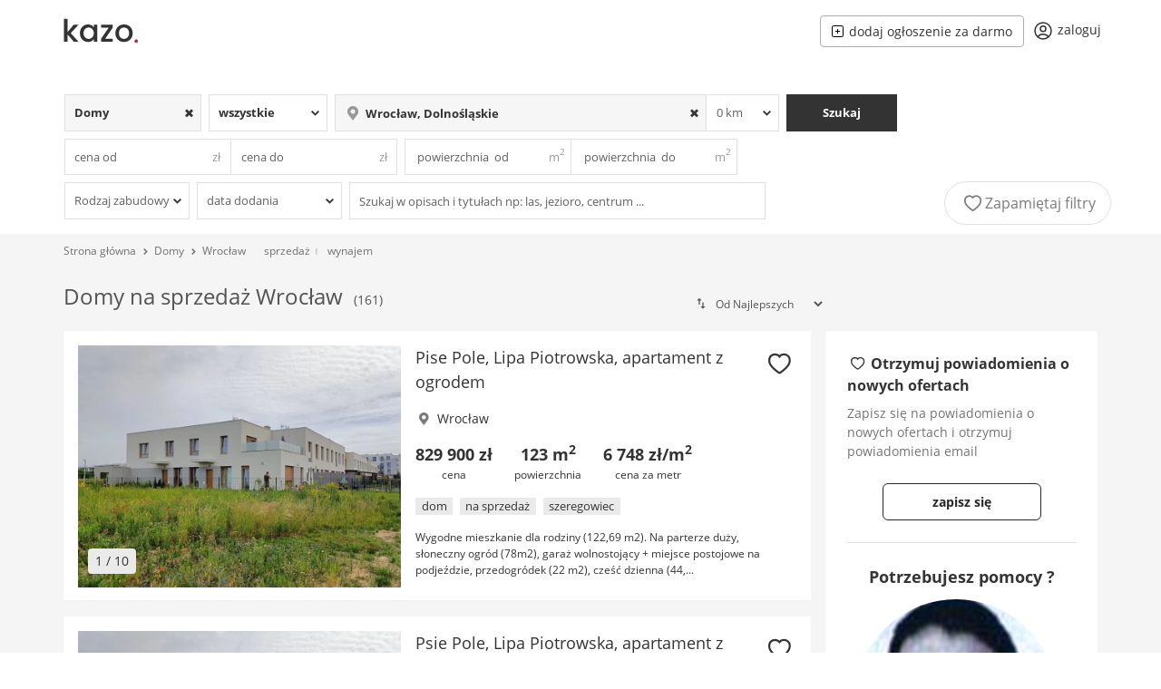

--- FILE ---
content_type: text/html; charset=UTF-8
request_url: https://kazo.pl/domy/wroclaw?page=8
body_size: 15423
content:
<!DOCTYPE html>

<html lang="pl">

<head>
    <link rel="preconnect" href="https://st-kazo.pl" ><link rel="preconnect" href="https://stats.g.doubleclick.net" >

    <meta http-equiv="Content-Type" content="text/html; charset=UTF-8">
    <meta charset="utf-8">
    <meta http-equiv="X-UA-Compatible" content="IE=edge,chrome=1">

            <meta name="viewport" content="width=device-width, initial-scale=1.0, user-scalable=yes">
    

    <meta name="apple-mobile-web-app-capable" content="yes">
    <meta http-equiv="Content-Language" content="pl" />


            <title>Domy na sprzedaż Wrocław - wynajem i sprzedaż domów we Wrocławiu</title>
        <meta name="description" content="Domy na sprzedaż Wrocław, 161 ogłoszeń domów na sprzedaż we Wrocławiu, aktualne ogłoszenia domy Wrocław. Sprawdź w Kazo.pl">        <meta name="keywords" content="domy Wrocław, domy na sprzedaż Wrocław, sprzedam dom Wrocław, domy Wrocław, domy na wynajem Wrocław, wynajmę dom Wrocław">        <meta name="robots" content="index, follow">
         <meta itemprop="image primaryImageOfPage" content="https://st-kazo.pl/images/420x315/2022/08/15/GURfxvWgs3Zt,10896.jpg" />
         <link rel="canonical" href="https://kazo.pl/domy/wroclaw"/>
        <meta property="og:title" content="Domy na sprzedaż Wrocław - wynajem i sprzedaż domów we Wrocławiu"/>
        <meta property="og:description" content="Domy na sprzedaż Wrocław, 161 ogłoszeń domów na sprzedaż we Wrocławiu, aktualne ogłoszenia domy Wrocław. Sprawdź w Kazo.pl"/>        <meta property="og:type" content="website"/>
        <meta property="og:url" content="https://kazo.pl"/>
        <meta property="og:site_name" content="kazo.pl"/>

        
        <meta name="format-detection" content="telephone=no">

    
    <meta name="google-site-verification" content="LKujXsuyp5AgF2JGZjifrpNabfJZ53kOW2b-jFIjtpk"/>

    <link rel="preload" as="font" href="https://st-kazo.pl/fonts/OpenSans-Regular.woff2?171940536121" type="font/woff2" crossorigin="anonymous">
    <link rel="preload" as="font" href="https://st-kazo.pl/fonts/OpenSans-Bold.woff2?171940536121" type="font/woff2" crossorigin="anonymous">
    <link rel="preload" as="font" href="https://st-kazo.pl/fonts/kazo.woff?17194053612" type="font/woff2" crossorigin="anonymous">

    <link rel="apple-touch-icon" sizes="76x76" href="https://kazo.pl/apple-touch-icon.png">
    <link rel="icon" type="image/png" sizes="32x32" href="https://kazo.pl/favicon-32x32.png">
    <link rel="icon" type="image/png" sizes="16x16" href="https://kazo.pl/favicon-16x16.png">
    <link rel="mask-icon" href="https://kazo.pl/safari-pinned-tab.svg" color="#333333">
    <meta name="msapplication-TileColor" content="#ffffff">
    <meta name="theme-color" content="#ffffff">
    <link rel="manifest" href="https://kazo.pl/manifest.json"/>

    
                    <!-- Global site tag (gtag.js) - Google Analytics -->
            <script async src="https://www.googletagmanager.com/gtag/js?id=UA-78837532-1"></script>
            <script>
                window.dataLayer = window.dataLayer || [];
                function gtag(){dataLayer.push(arguments);}
                gtag('js', new Date());

                gtag('config', 'UA-78837532-1', {
                    'custom_map': {'dimension1': 'loggedIn'}
                });

                gtag('config', 'AW-1023815409');

                gtag('event', 'loggedIn', {'loggedIn': '0', 'non_interaction': true });

            </script>
        
    
    <script>
        navigator.serviceWorker.register('/service-worker.js')
            .then(function(registration) {
            })
            .catch(function(error) {
            });
    </script>


            <link rel="stylesheet" type="text/css" href="https://st-kazo.pl/css/vendor.min.css?1711631208">
    
    
    
    <script type="text/javascript">
        if (typeof (window.innerWidth) == 'number') {
            wrap_width = window.innerWidth;
        } else {
            wrap_width = 970;
        }
    </script>

    <script type="text/javascript">
        var usunzulubionych  = 'usuń z ulubionych';
        var zapamietajfiltry = 'Zapamiętaj filtry';
        var wybierz = 'Wybierz';
        var wszystkie = 'Wszystkie';
        var wies = 'Wieś';
        var miasto = 'Miasto';
        var skopiowano = 'Skopiowano';
    </script>

    <style>

        @media  screen and (min-width: 492px){
            .page_wrapper >.google-auto-placed, .search_results-wrapper >.google-auto-placed, .search_results >.google-auto-placed, .mobile_gad_inner, .searchBackground >.google-auto-placed  {
                display: none;
            }
        }

        @media  screen and (max-width: 992px){
            .sidebarContainer{
                display: none;
            }

            .result .google-auto-placed, .page_wrapper >.google-auto-placed, header >.google-auto-placed, .header_inner .google-auto-placed, .mobile_gad_inner .google-auto-placed, .search_results-wrapper > .google-auto-placed {
                display: none;
            }

        }

    </style>

                <script type="application/ld+json">
        {
            "@context": "http://schema.org",
            "@type": "BreadcrumbList",
            "itemListElement": [
                                {
                    "@type": "ListItem",
                    "position": 1,
                        "item": {
                        "@type": "WebSite",
                        "@id": "https://kazo.pl",
                        "name": "Strona główna"
                        }
                }
                                    ,
                
                                {
                    "@type": "ListItem",
                    "position": 2,
                        "item": {
                        "@type": "WebSite",
                        "@id": "https://kazo.pl/domy",
                        "name": "Domy"
                        }
                }
                                    ,
                
                                {
                    "@type": "ListItem",
                    "position": 3,
                        "item": {
                        "@type": "WebSite",
                        "@id": "https://kazo.pl/domy/wroclaw",
                        "name": "Domy Wrocław"
                        }
                }
                
                            ]
        }
   </script>
    

</head>

<body>

    <div class="page_wrapper ">
                    <header>

    <div class="header_inner">

        
        <div id="main_header">
            <div class="desktop_hidden">
                <span onClick="gtag('event', 'menu', {'event_category': 'nav'});" class="menu_btn">
                    <svg data-testid="icon-center-align" viewBox="0 0 512 512" style="display:inline-block;width:1em;height:1em;font-size:24px;color:inherit;fill:currentColor" aria-hidden="true" focusable="false"><path d="M448 147H64c-8 0-15-7-15-15 0-9 7-15 15-15h384c8 0 15 6 15 15 0 8-7 15-15 15zm0 128H64c-8 0-15-7-15-15 0-9 7-15 15-15h384c8 0 15 6 15 15 0 8-7 15-15 15zm0 128H64c-8 0-15-7-15-15 0-9 7-15 15-15h384c8 0 15 6 15 15 0 8-7 15-15 15z"></path></svg>

                </span>
            </div>
            <div class="logo">
                <a href="https://kazo.pl">
                    <picture>
                        <source media="(min-width: 850px)" srcset="https://st-kazo.pl/svg/kazo-logo.svg" />
                        <source media="(min-width: 200px)" srcset="https://st-kazo.pl/svg/kazo-logo-m.svg" />
                        <img width="90" height="30" src="https://st-kazo.pl/svg/kazo-logo.svg" alt="Ogłoszenia nieruchomości portal Kazo.pl"  />
                    </picture>
                </a>
            </div>

            

            <div class="main_menu noprint">
                <ul>
                    <li class="mobile_hidden">
                        <span class="hash int dodaj" id="dodaj" data-class="dodaj"><svg  version="1.1"  xmlns="http://www.w3.org/2000/svg"  xmlns:xlink="http://www.w3.org/1999/xlink"  x="0px"  y="0px"  viewBox="0  0  477.867  477.867"  style="enable-background:new  0  0  477.867  477.867;"  xml:space="preserve">  <g>  <g>  <path  d="M392.533,0h-307.2C38.228,0.056,0.056,38.228,0,85.333v307.2c0.056,47.105,38.228,85.277,85.333,85.333h307.2  c47.105-0.056,85.277-38.228,85.333-85.333v-307.2C477.81,38.228,439.638,0.056,392.533,0z  M443.733,392.533  c0,28.277-22.923,51.2-51.2,51.2h-307.2c-28.277,0-51.2-22.923-51.2-51.2v-307.2c0-28.277,22.923-51.2,51.2-51.2h307.2  c28.277,0,51.2,22.923,51.2,51.2V392.533z"/>  </g>  </g>  <g>  <g>  <path  d="M324.267,221.867H256V153.6c0-9.426-7.641-17.067-17.067-17.067s-17.067,7.641-17.067,17.067v68.267H153.6  c-9.426,0-17.067,7.641-17.067,17.067S144.174,256,153.6,256h68.267v68.267c0,9.426,7.641,17.067,17.067,17.067  S256,333.692,256,324.267V256h68.267c9.426,0,17.067-7.641,17.067-17.067S333.692,221.867,324.267,221.867z"/>  </g>  </g>  </svg>dodaj ogłoszenie za darmo</span>
                    </li>

                    <li data-count=" 0  " class="favorite_icon  hidden ">
                        <span class="hash int flex justify-center" id="profile/ulubione" data-class="flex justify-center">
                            <svg xmlns="http://www.w3.org/2000/svg" fill="none" viewBox="0 0 24 24" stroke-width="1.5" stroke="currentColor" class="w-5 h-5 mr-1">
                              <path stroke-linecap="round" stroke-linejoin="round" d="M21 8.25c0-2.485-2.099-4.5-4.688-4.5-1.935 0-3.597 1.126-4.312 2.733-.715-1.607-2.377-2.733-4.313-2.733C5.1 3.75 3 5.765 3 8.25c0 7.22 9 12 9 12s9-4.78 9-12z" />
                            </svg>
                            <span>ulubione</span></span>
                    </li>

                    
                    

                    <li class="user_nav  ">
                                                    <span id="login" class="hash int flex justify-center" data-class="flex justify-center">
                                <svg xmlns="http://www.w3.org/2000/svg" fill="none" viewBox="0 0 24 24" stroke-width="1.5" stroke="currentColor" class="w-5 md:w-6 h5 md:h-6 md:mr-1">
                                  <path stroke-linecap="round" stroke-linejoin="round" d="M17.982 18.725A7.488 7.488 0 0012 15.75a7.488 7.488 0 00-5.982 2.975m11.963 0a9 9 0 10-11.963 0m11.963 0A8.966 8.966 0 0112 21a8.966 8.966 0 01-5.982-2.275M15 9.75a3 3 0 11-6 0 3 3 0 016 0z" />
                                </svg>

                                <span>zaloguj</span>
                            </span>
                                            </li>




                </ul>
            </div>
        </div>

                    <div id="mobile_submenu_inner" class="desktop_hidden">
                <div id="mobile_submenu" class="desktop_hidden" style=" ">
                    <ul >

                                                    <li class="mobile_search flex-1">
                                <div id="mobile_search">
                                    Wrocław                                </div>
                                <div class="icon">
                                    <svg xmlns="http://www.w3.org/2000/svg" fill="none" viewBox="0 0 24 24" stroke-width="1.5" stroke="currentColor" class="" style="width: 16px;">
                                        <path stroke-linecap="round" stroke-linejoin="round" d="M21 21l-5.197-5.197m0 0A7.5 7.5 0 105.196 5.196a7.5 7.5 0 0010.607 10.607z"></path>
                                    </svg>
                                </div>
                            </li>

                        
                        <li style="height: 36px;" onClick="gtag('event', 'filtruj', {'event_category': 'nav'});">
                            <span class="search_btn"><i class="icon-filters"></i>
                                                                    Filtruj
                                
                                <span style="background-color: #c91f28" class="w-5 h-5 ml-1 rounded-full text-xs text-white">3</span></span>
                        </li>

                    </ul>

                </div>
            </div>
        
        <div class="menu_overlay"></div>
            <div class="menu">
                <div class="flex justify-between">

                    <img src="https://st-kazo.pl/svg/kazo-logo.svg" alt="Ogłoszenia nieruchomości portal Kazo.pl" width="90" height="30" />

                    <div class="menu_btn_close">
                        <svg xmlns="http://www.w3.org/2000/svg" fill="none" viewBox="0 0 24 24" stroke-width="1.5" stroke="currentColor" class="w-6 h-6">
                            <path stroke-linecap="round" stroke-linejoin="round" d="M6 18L18 6M6 6l12 12" />
                        </svg>

                    </div>
                </div>

                <ul>
                    

                        <li>
                            <div class="flex justify-between px-4 py-8">
                                <span class="hash int menuButtons" id="login" data-class="menuButtons" >zaloguj</span>
                                <span class="hash int menuButtons" id="register" data-class="menuButtons" >zarejestruj</span>
                            </div>
                        </li>

                        <li>
                            <span class="hash int" id="contact">
                                <svg xmlns="http://www.w3.org/2000/svg" fill="none" viewBox="0 0 24 24" stroke-width="1.5" stroke="currentColor" class="w-6 h-6">
                                  <path stroke-linecap="round" stroke-linejoin="round" d="M21 21l-5.197-5.197m0 0A7.5 7.5 0 105.196 5.196a7.5 7.5 0 0010.607 10.607z" />
                                </svg>
                                <span>Szukaj ogłoszeń</span>
                            </span>
                        </li>

                      

                        
                        <li>
                            <span class="hash int dodaj" id="dodaj" data-class="dodaj">
                                <svg xmlns="http://www.w3.org/2000/svg" fill="none" viewBox="0 0 24 24" stroke-width="1.5" stroke="currentColor" class="w-6 h-6">
                                  <path stroke-linecap="round" stroke-linejoin="round" d="M12 4.5v15m7.5-7.5h-15" />
                                </svg>
                                <span>Dodaj ogłoszenie</span>
                            </span>
                        </li>

                        <li>
                            <span class="hash int" id="contact">
                                <svg xmlns="http://www.w3.org/2000/svg" fill="none" viewBox="0 0 24 24" stroke-width="1.5" stroke="currentColor" class="w-6 h-6">
                                  <path stroke-linecap="round" stroke-linejoin="round" d="M9.879 7.519c1.171-1.025 3.071-1.025 4.242 0 1.172 1.025 1.172 2.687 0 3.712-.203.179-.43.326-.67.442-.745.361-1.45.999-1.45 1.827v.75M21 12a9 9 0 11-18 0 9 9 0 0118 0zm-9 5.25h.008v.008H12v-.008z" />
                                </svg>

                                <span>Pomoc</span>
                            </span>
                        </li>


                                    </ul>
                            </div>

    </div>
</header>
        
        
    <div class="listSearch">
    <div class="listSearchHeader">
        <span>Szukaj ogłoszeń</span>
        <svg xmlns="http://www.w3.org/2000/svg" fill="none" viewBox="0 0 24 24" stroke-width="1.5" stroke="currentColor" class="w-6 h-6">
            <path stroke-linecap="round" stroke-linejoin="round" d="M6 18L18 6M6 6l12 12"></path>
        </svg>
    </div>
    <div class="listSearchInner">
        <form id="searchForm" class="searchForm" method="POST" action="https://kazo.pl/search">
            <div class="basicFields">
                
                
                <div class="typeField  selected has_value  ">
                    <select name="type_id" id="type">
                                                                                    <option value="0">Nieruchomości</option>
                            
                                                                                    <option value="1">Mieszkania</option>
                            
                                                                                    <option value="2" selected="selected">Domy</option>
                            
                                                                                    <option value="3">Działki</option>
                            
                                                                                    <option value="4">Biura i lokale</option>
                            
                                            </select>
                    <div class="select-icon"></div>
                    <div class="searchclear-icon"></div>
                </div>

                <div class="dealTypeField ">
                    <select name="deal_type_id" id="deal_type">
                                                                                    <option value="1">na sprzedaż</option>
                            
                                                                                    <option value="2">na wynajem</option>
                            
                                                                                    <option value="0" selected="selected">wszystkie</option>
                            
                                            </select>
                    <div class="select-icon"></div>
                    <div class="searchclear-icon"></div>
                </div>

                <div class="locationField">
                    <div class="locationInner  selected has_value ">
                                                                        <i class="icon-location-1"></i>
                        <input name="location" type="text" id="autocomplete_location" autocomplete="off" value="Wrocław, Dolnośląskie" class=" clearable " placeholder="Wpisz lokalizację..." />
                        <div class="searchclear-icon"></div>
                        <input type="hidden" name="location_id" value="986283" />
                        <input type="hidden" name="district_id" value="0" />

                                            </div>


                    <div class="flex ">
                        <select id="radius" name="radius"  onchange=" this.dataset.chosen = this.value; " data-chosen="0">

                            
                                                                    <option selected="true" value="0">0 km</option>
                                
                            
                                                                    <option value="5">5 km</option>
                                
                            
                                                                    <option value="10">10 km</option>
                                
                            
                                                                    <option value="20">20 km</option>
                                
                            
                                                                    <option value="50">50 km</option>
                                
                                                    </select>
                        <div class="select-icon"></div>
                        <div class="searchclear-icon"></div>
                    </div>
                </div>

                                            <div class="searchbuttonField ">
                            <button type="submit" class="search_button" onClick="gtag('event', 'searchForm', {'event_category': 'nav'});">
                                Szukaj
                            </button>
                        </div>
                                </div>

            <div class="advanceFields">
                <div class="priceField">
                    <div class="">
                        <input autocomplete="off" class="tsepa" type="text" name="price_from" value="" autocomplete="off" placeholder="cena od"  onfocus="placeholder=''" onblur="placeholder='cena od'">
                        <div class="input-icon">zł</div>
                        <div class="searchclear-icon"></div>
                        <div class="helpers">
                                                                                                <span data-value="150 000" class="helper">150 000</span>
                                                                    <span data-value="200 000" class="helper">200 000</span>
                                                                    <span data-value="250 000" class="helper">250 000</span>
                                                                    <span data-value="300 000" class="helper">300 000</span>
                                                                    <span data-value="350 000" class="helper">350 000</span>
                                                                    <span data-value="400 000" class="helper">400 000</span>
                                                                    <span data-value="450 000" class="helper">450 000</span>
                                                                    <span data-value="500 000" class="helper">500 000</span>
                                                                    <span data-value="550 000" class="helper">550 000</span>
                                                                    <span data-value="600 000" class="helper">600 000</span>
                                                                    <span data-value="650 000" class="helper">650 000</span>
                                                                    <span data-value="700 000" class="helper">700 000</span>
                                                                    <span data-value="750 000" class="helper">750 000</span>
                                                                    <span data-value="800 000" class="helper">800 000</span>
                                                                    <span data-value="850 000" class="helper">850 000</span>
                                                                                    </div>
                    </div>

                    <div class="">
                        <input autocomplete="off" type="text" name="price_to" value="" autocomplete="off" placeholder="cena do" onfocus="placeholder=''" onblur="placeholder='cena do'">
                        <div class="input-icon">zł</div>
                        <div class="searchclear-icon"></div>
                        <div class="helpers">
                                                                                                <span data-value="150 000" class="helper">150 000</span>
                                                                    <span data-value="200 000" class="helper">200 000</span>
                                                                    <span data-value="250 000" class="helper">250 000</span>
                                                                    <span data-value="300 000" class="helper">300 000</span>
                                                                    <span data-value="350 000" class="helper">350 000</span>
                                                                    <span data-value="400 000" class="helper">400 000</span>
                                                                    <span data-value="450 000" class="helper">450 000</span>
                                                                    <span data-value="500 000" class="helper">500 000</span>
                                                                    <span data-value="550 000" class="helper">550 000</span>
                                                                    <span data-value="600 000" class="helper">600 000</span>
                                                                    <span data-value="650 000" class="helper">650 000</span>
                                                                    <span data-value="700 000" class="helper">700 000</span>
                                                                    <span data-value="750 000" class="helper">750 000</span>
                                                                    <span data-value="800 000" class="helper">800 000</span>
                                                                    <span data-value="850 000" class="helper">850 000</span>
                                                                                    </div>
                    </div>
                </div>

                <div class="areaField">
                    <div class="">
                        <input autocomplete="off" type="text" name="area_from"  value="" placeholder=" powierzchnia  od" onfocus="placeholder=''" onblur="placeholder=' powierzchnia  od'">
                        <div class="input-icon">m<sup>2</sup></div>
                        <div class="searchclear-icon"></div>
                        <div class="helpers">
                                                                                                <span data-value="80" class="helper">80</span>
                                                                    <span data-value="100" class="helper">100</span>
                                                                    <span data-value="120" class="helper">120</span>
                                                                    <span data-value="140" class="helper">140</span>
                                                                    <span data-value="160" class="helper">160</span>
                                                                    <span data-value="180" class="helper">180</span>
                                                                    <span data-value="200" class="helper">200</span>
                                                                    <span data-value="220" class="helper">220</span>
                                                                    <span data-value="240" class="helper">240</span>
                                                                    <span data-value="260" class="helper">260</span>
                                                                    <span data-value="280" class="helper">280</span>
                                                                    <span data-value="300" class="helper">300</span>
                                                                    <span data-value="320" class="helper">320</span>
                                                                    <span data-value="340" class="helper">340</span>
                                                                    <span data-value="360" class="helper">360</span>
                                                                    <span data-value="380" class="helper">380</span>
                                                                    <span data-value="400" class="helper">400</span>
                                                                    <span data-value="420" class="helper">420</span>
                                                                    <span data-value="440" class="helper">440</span>
                                                                    <span data-value="460" class="helper">460</span>
                                                                    <span data-value="480" class="helper">480</span>
                                                                                    </div>
                    </div>

                    <div class="">
                        <input autocomplete="off" type="text" name="area_to"  value="" placeholder=" powierzchnia  do" onfocus="placeholder=''" onblur="placeholder='  powierzchnia  do'">
                        <div class="input-icon">m<sup>2</sup></div>
                        <div class="searchclear-icon"></div>
                        <div class="helpers">
                                                                                                <span data-value="80" class="helper">80</span>
                                                                    <span data-value="100" class="helper">100</span>
                                                                    <span data-value="120" class="helper">120</span>
                                                                    <span data-value="140" class="helper">140</span>
                                                                    <span data-value="160" class="helper">160</span>
                                                                    <span data-value="180" class="helper">180</span>
                                                                    <span data-value="200" class="helper">200</span>
                                                                    <span data-value="220" class="helper">220</span>
                                                                    <span data-value="240" class="helper">240</span>
                                                                    <span data-value="260" class="helper">260</span>
                                                                    <span data-value="280" class="helper">280</span>
                                                                    <span data-value="300" class="helper">300</span>
                                                                    <span data-value="320" class="helper">320</span>
                                                                    <span data-value="340" class="helper">340</span>
                                                                    <span data-value="360" class="helper">360</span>
                                                                    <span data-value="380" class="helper">380</span>
                                                                    <span data-value="400" class="helper">400</span>
                                                                    <span data-value="420" class="helper">420</span>
                                                                    <span data-value="440" class="helper">440</span>
                                                                    <span data-value="460" class="helper">460</span>
                                                                    <span data-value="480" class="helper">480</span>
                                                                                    </div>
                    </div>

                </div>


                            </div>

                            <div class="moreFields">
                
                    
                        <div class="">
                            <select id="atr2" name="atr2[]" data-chosen="0">
                                <option value="0">Rodzaj zabudowy</option>
                                
                                    <option
                                                                                value="1">Wolnostojące
                                    </option>

                                
                                    <option
                                                                                value="2">Szeregowce
                                    </option>

                                
                                    <option
                                                                                value="3">Bliźniaki
                                    </option>

                                
                                    <option
                                                                                value="4">Kamienice
                                    </option>

                                
                                    <option
                                                                                value="5">Gospodarstwa
                                    </option>

                                                            </select>
                            <div class="select-icon"></div>
                            <div class="searchclear-icon"></div>
                        </div>

                                    
                    <div class="daysBackField ">
                        <select name="days_back" id="days_back" data-chosen="0">
                            <option value="0"  selected="selected" >data dodania</option>
                            <option value="1" >ostatnie 24 godziny</option>
                            <option value="3" >z ostatnich 3 dni</option>
                            <option value="7" >z ostatnich 7 dni</option>
                            <option value="14">z ostatnich 14 dni</option>
                        </select>
                        <div class="select-icon"></div>
                        <div class="searchclear-icon"></div>
                    </div>

                <div class="textfragmentField ">
                    <input class="" type="text" name="text_fragment"  value="" placeholder="Szukaj w opisach i tytułach np: las, jezioro, centrum ..." onfocus="placeholder=''" onblur="placeholder='Szukaj w opisach i tytułach np: las, jezioro, centrum ...'">
                    <div class="searchclear-icon"></div>
                </div>
            </div>
            
            
            
        </form>

    </div>
            <div class="saveSearchesField">
            <div class="save-searches ">
                <i class="icon-heart-empty"></i>
                <span>Zapamiętaj filtry </span>
            </div>
        </div>
    </div>

    <div class="mobile_gad_inner">
        <div class="mobile_gad">
            <div id="mobileHead"></div>
        </div>
    </div>


    <div class="search_results-wrapper">
                    <div class="nav">
                <div class="breadcrumbs">
                                            <a href="https://kazo.pl">Strona główna</a>

                                                    <span><i class="icon-up-open"></i></span>
                        
                                            <a href="https://kazo.pl/domy">Domy</a>

                                                    <span><i class="icon-up-open"></i></span>
                        
                                            <a href="https://kazo.pl/domy/wroclaw">Wrocław</a>

                        
                    
                </div>



                                  <div>
                                                  <a href="https://kazo.pl/domy-na-sprzedaz/wroclaw">sprzedaż</a>
                                                          <span>|</span>
                                                                             <a href="https://kazo.pl/domy-na-wynajem/wroclaw">wynajem</a>
                                                                     </div>
               

            </div>

                <div class="search_results results container-fluid">
            <div class="results_header mt-2">

                    <div class="search_header">
                        <div class="inline" >
                            <h1 class="inline">Domy na sprzedaż Wrocław</h1>
                            <small  style="color:#535353" class="text-sm ml-2 inline">(161)</small>
                        </div>
                    </div>

                    <div class="displayButtons" >
                        <form id="sortForm" class="form-inline pull-right" method="GET">

                                                                                                
                                                                                    <input type="hidden" name="page" value="8"/>
                                                                                                                                        
                            <i class="icon-sort"></i>
                            <select id="sort" name="order" class="" onchange="this.form.submit()">
                                                                    <option  value="priority">Od Najlepszych</option>
                                                                    <option  value="newest">Od Najnowszych</option>
                                                                    <option  value="oldest">Od Najstarszych</option>
                                                                    <option  value="cheapest">Od Najtańszych</option>
                                                                    <option  value="expensive">Od Najdroższych</option>
                                                                    <option  value="biggest">Od Największych</option>
                                                                    <option  value="smallest">Od Najmniejszych</option>
                                                            </select>
                        </form>
                    </div>
            </div>



            <div class="flex w-full">
                <ul class="results_list result_grid w-full" >
                                            

                        <li class="result  ">
    <div class="result_img relative">
        

        
                    <div class="relative">
                <div style="padding-top:75%;"></div>
                <img class="img-loader" src="https://st-kazo.pl/imgs/ajax-loader.gif" alt="">
                <div class="images">

                                            <div>
                                                                                                <a  href="https://kazo.pl/pise-pole-lipa-piotrowska-apartament-z-ogrodem,21823953" onclick="gtag('event', 'kazo', {'event_category': 'click','event_label': 'thumb'});" >
                                                            
                                                                    <picture>
                                        <source type="image/webp" srcset="https://st-kazo.pl/images/420x315/2022/08/15/GURfxvWgs3Zt,10896.webp" />
                                        <img src="https://st-kazo.pl/images/420x315/2022/08/15/GURfxvWgs3Zt,10896.jpg" alt="Pise Pole, Lipa Piotrowska, apartament z ogrodem" />
                                    </picture>
                                

                                                            </a>
                            
                        </div>
                                            <div>
                                                                                                <a  href="https://kazo.pl/pise-pole-lipa-piotrowska-apartament-z-ogrodem,21823953" onclick="gtag('event', 'kazo', {'event_category': 'click','event_label': 'thumb'});" >
                                                            
                                                                    <img data-lazy="https://st-kazo.pl/images/420x315/2022/08/15/MnnR5ElqevsD,10896.webp" alt="" />
                                    
                                

                                                            </a>
                            
                        </div>
                                            <div>
                                                                                                <a  href="https://kazo.pl/pise-pole-lipa-piotrowska-apartament-z-ogrodem,21823953" onclick="gtag('event', 'kazo', {'event_category': 'click','event_label': 'thumb'});" >
                                                            
                                                                    <img data-lazy="https://st-kazo.pl/images/420x315/2022/08/15/F585IJDw3Zku,10896.webp" alt="" />
                                    
                                

                                                            </a>
                            
                        </div>
                                            <div>
                                                                                                <a  href="https://kazo.pl/pise-pole-lipa-piotrowska-apartament-z-ogrodem,21823953" onclick="gtag('event', 'kazo', {'event_category': 'click','event_label': 'thumb'});" >
                                                            
                                                                    <img data-lazy="https://st-kazo.pl/images/420x315/2022/08/15/ZzBMBYfNLxdw,10896.webp" alt="" />
                                    
                                

                                                            </a>
                            
                        </div>
                                            <div>
                                                                                                <a  href="https://kazo.pl/pise-pole-lipa-piotrowska-apartament-z-ogrodem,21823953" onclick="gtag('event', 'kazo', {'event_category': 'click','event_label': 'thumb'});" >
                                                            
                                                                    <img data-lazy="https://st-kazo.pl/images/420x315/2022/08/15/OKhc4VrGjE0Y,10896.webp" alt="" />
                                    
                                

                                                            </a>
                            
                        </div>
                                            <div>
                                                                                                <a  href="https://kazo.pl/pise-pole-lipa-piotrowska-apartament-z-ogrodem,21823953" onclick="gtag('event', 'kazo', {'event_category': 'click','event_label': 'thumb'});" >
                                                            
                                                                    <img data-lazy="https://st-kazo.pl/images/420x315/2022/08/15/tsd9N90avOxw,10896.webp" alt="" />
                                    
                                

                                                            </a>
                            
                        </div>
                                            <div>
                                                                                                <a  href="https://kazo.pl/pise-pole-lipa-piotrowska-apartament-z-ogrodem,21823953" onclick="gtag('event', 'kazo', {'event_category': 'click','event_label': 'thumb'});" >
                                                            
                                                                    <img data-lazy="https://st-kazo.pl/images/420x315/2022/08/15/lEc1adXdc6GT,10896.webp" alt="" />
                                    
                                

                                                            </a>
                            
                        </div>
                                            <div>
                                                                                                <a  href="https://kazo.pl/pise-pole-lipa-piotrowska-apartament-z-ogrodem,21823953" onclick="gtag('event', 'kazo', {'event_category': 'click','event_label': 'thumb'});" >
                                                            
                                                                    <img data-lazy="https://st-kazo.pl/images/420x315/2022/08/15/fn0hLsTAO24G,10896.webp" alt="" />
                                    
                                

                                                            </a>
                            
                        </div>
                                            <div>
                                                                                                <a  href="https://kazo.pl/pise-pole-lipa-piotrowska-apartament-z-ogrodem,21823953" onclick="gtag('event', 'kazo', {'event_category': 'click','event_label': 'thumb'});" >
                                                            
                                                                    <img data-lazy="https://st-kazo.pl/images/420x315/2022/08/15/m6t6aenqqE0n,10896.webp" alt="" />
                                    
                                

                                                            </a>
                            
                        </div>
                                            <div>
                                                                                                <a  href="https://kazo.pl/pise-pole-lipa-piotrowska-apartament-z-ogrodem,21823953" onclick="gtag('event', 'kazo', {'event_category': 'click','event_label': 'thumb'});" >
                                                            
                                                                    <img data-lazy="https://st-kazo.pl/images/420x315/2022/08/15/IglaiJnucchv,10896.webp" alt="" />
                                    
                                

                                                            </a>
                            
                        </div>
                    
                </div>

                <span class="images_counter"> 1 / 10</span>
            </div>

        
            </div>

    <div class="result_data">
                <h5>
                            <a  href="https://kazo.pl/pise-pole-lipa-piotrowska-apartament-z-ogrodem,21823953" onclick="gtag('event', 'unknown', {'event_category': 'click','event_label': 'title'});" >Pise Pole, Lipa Piotrowska, apartament z ogrodem </a>
                    </h5>

        <p class="locationBreadcrumb">
            <i class="icon-location-1"></i>
                            Wrocław
            

            
                    </p>

        <ul class="estate_params">
            <li>
                <span class="estate_price">829 900 zł</span>
                <span>cena</span>
            </li>

                            <li>
                    <span class="area">123 m<sup>2</sup></span>
                    <span>powierzchnia</span>
                </li>
            
                            <li>
                    <span class="">6 748 zł/m<sup>2</sup></span>
                    <span>cena za metr</span>
                </li>
                    </ul>

                    <ul class="estate_badges">
                                    <li>dom</li>
                                    <li>na sprzedaż</li>
                                    <li>szeregowiec</li>
                            </ul>
        
                    <p class="estate_description">
                                    Wygodne mieszkanie dla rodziny (122,69 m2). Na parterze duży, słoneczny ogród (78m2), garaż wolnostojący + miejsce postojowe na podjeździe, przedogródek (22 m2), cześć dzienna (44,...
                            </p>
        
        <div title="Dodaj do ulubionych" data-id="21823953" class="save-favorite  ">
            <i class=" icon-heart-empty  "></i>
        </div>

        
            </div>
</li>

    
    
    
    
            <li class="result  ">
    <div class="result_img relative">
        

        
                    <div class="relative">
                <div style="padding-top:75%;"></div>
                <img class="img-loader" src="https://st-kazo.pl/imgs/ajax-loader.gif" alt="">
                <div class="images">

                                            <div>
                                                                                                <a  href="https://kazo.pl/psie-pole-lipa-piotrowska-apartament-z-tarasem,21823951" onclick="gtag('event', 'kazo', {'event_category': 'click','event_label': 'thumb'});" >
                                                            
                                                                    <picture>
                                        <source type="image/webp" srcset="https://st-kazo.pl/images/420x315/2022/08/15/VibGil7qqZGk,10895.webp" />
                                        <img src="https://st-kazo.pl/images/420x315/2022/08/15/VibGil7qqZGk,10895.jpg" alt="Psie Pole, Lipa Piotrowska, apartament z tarasem" />
                                    </picture>
                                

                                                            </a>
                            
                        </div>
                                            <div>
                                                                                                <a  href="https://kazo.pl/psie-pole-lipa-piotrowska-apartament-z-tarasem,21823951" onclick="gtag('event', 'kazo', {'event_category': 'click','event_label': 'thumb'});" >
                                                            
                                                                    <img data-lazy="https://st-kazo.pl/images/420x315/2022/08/15/DL2DrVOz91dV,10895.webp" alt="" />
                                    
                                

                                                            </a>
                            
                        </div>
                                            <div>
                                                                                                <a  href="https://kazo.pl/psie-pole-lipa-piotrowska-apartament-z-tarasem,21823951" onclick="gtag('event', 'kazo', {'event_category': 'click','event_label': 'thumb'});" >
                                                            
                                                                    <img data-lazy="https://st-kazo.pl/images/420x315/2022/08/15/i2fkjksAPjrC,10895.webp" alt="" />
                                    
                                

                                                            </a>
                            
                        </div>
                                            <div>
                                                                                                <a  href="https://kazo.pl/psie-pole-lipa-piotrowska-apartament-z-tarasem,21823951" onclick="gtag('event', 'kazo', {'event_category': 'click','event_label': 'thumb'});" >
                                                            
                                                                    <img data-lazy="https://st-kazo.pl/images/420x315/2022/08/15/BlDiOiXJD7u1,10895.webp" alt="" />
                                    
                                

                                                            </a>
                            
                        </div>
                                            <div>
                                                                                                <a  href="https://kazo.pl/psie-pole-lipa-piotrowska-apartament-z-tarasem,21823951" onclick="gtag('event', 'kazo', {'event_category': 'click','event_label': 'thumb'});" >
                                                            
                                                                    <img data-lazy="https://st-kazo.pl/images/420x315/2022/08/15/9EoiQonMwLac,10895.webp" alt="" />
                                    
                                

                                                            </a>
                            
                        </div>
                                            <div>
                                                                                                <a  href="https://kazo.pl/psie-pole-lipa-piotrowska-apartament-z-tarasem,21823951" onclick="gtag('event', 'kazo', {'event_category': 'click','event_label': 'thumb'});" >
                                                            
                                                                    <img data-lazy="https://st-kazo.pl/images/420x315/2022/08/15/4iekYEzQqJ36,10895.webp" alt="" />
                                    
                                

                                                            </a>
                            
                        </div>
                                            <div>
                                                                                                <a  href="https://kazo.pl/psie-pole-lipa-piotrowska-apartament-z-tarasem,21823951" onclick="gtag('event', 'kazo', {'event_category': 'click','event_label': 'thumb'});" >
                                                            
                                                                    <img data-lazy="https://st-kazo.pl/images/420x315/2022/08/15/cE3nMooEtqAO,10895.webp" alt="" />
                                    
                                

                                                            </a>
                            
                        </div>
                                            <div>
                                                                                                <a  href="https://kazo.pl/psie-pole-lipa-piotrowska-apartament-z-tarasem,21823951" onclick="gtag('event', 'kazo', {'event_category': 'click','event_label': 'thumb'});" >
                                                            
                                                                    <img data-lazy="https://st-kazo.pl/images/420x315/2022/08/15/4iEQjf3WYenc,10895.webp" alt="" />
                                    
                                

                                                            </a>
                            
                        </div>
                                            <div>
                                                                                                <a  href="https://kazo.pl/psie-pole-lipa-piotrowska-apartament-z-tarasem,21823951" onclick="gtag('event', 'kazo', {'event_category': 'click','event_label': 'thumb'});" >
                                                            
                                                                    <img data-lazy="https://st-kazo.pl/images/420x315/2022/08/15/cx57QGzuAKxB,10895.webp" alt="" />
                                    
                                

                                                            </a>
                            
                        </div>
                                            <div>
                                                                                                <a  href="https://kazo.pl/psie-pole-lipa-piotrowska-apartament-z-tarasem,21823951" onclick="gtag('event', 'kazo', {'event_category': 'click','event_label': 'thumb'});" >
                                                            
                                                                    <img data-lazy="https://st-kazo.pl/images/420x315/2022/08/15/XKdxb8yxVFFM,10895.webp" alt="" />
                                    
                                

                                                            </a>
                            
                        </div>
                    
                </div>

                <span class="images_counter"> 1 / 10</span>
            </div>

        
            </div>

    <div class="result_data">
                <h5>
                            <a  href="https://kazo.pl/psie-pole-lipa-piotrowska-apartament-z-tarasem,21823951" onclick="gtag('event', 'unknown', {'event_category': 'click','event_label': 'title'});" >Psie Pole, Lipa Piotrowska, apartament z tarasem </a>
                    </h5>

        <p class="locationBreadcrumb">
            <i class="icon-location-1"></i>
                            Wrocław
            

            
                    </p>

        <ul class="estate_params">
            <li>
                <span class="estate_price">779 900 zł</span>
                <span>cena</span>
            </li>

                            <li>
                    <span class="area">128 m<sup>2</sup></span>
                    <span>powierzchnia</span>
                </li>
            
                            <li>
                    <span class="">6 093 zł/m<sup>2</sup></span>
                    <span>cena za metr</span>
                </li>
                    </ul>

                    <ul class="estate_badges">
                                    <li>dom</li>
                                    <li>na sprzedaż</li>
                                    <li>szeregowiec</li>
                            </ul>
        
                    <p class="estate_description">
                                    Unikalna propozycja dla nietuzinkowego klienta ceniącego wygodę i poczucie prywatności, większej rodziny, rodzinny wielopokoleniowej.
Duży, jednopoziomowy, rozkładowy apartament (...
                            </p>
        
        <div title="Dodaj do ulubionych" data-id="21823951" class="save-favorite  ">
            <i class=" icon-heart-empty  "></i>
        </div>

        
            </div>
</li>

    
    
    
    
            <li class="result  ">
    <div class="result_img relative">
        

        
                    <div class="relative">
                <div style="padding-top:75%;"></div>
                <img class="img-loader" src="https://st-kazo.pl/imgs/ajax-loader.gif" alt="">
                <div class="images">

                                            <div>
                                                                                                <a  href="https://kazo.pl/wroclaw-psie-pole-lipa-piotrowska-szeregowiec-comfort,21602421" onclick="gtag('event', 'kazo', {'event_category': 'click','event_label': 'thumb'});" >
                                                            
                                                                    <picture>
                                        <source type="image/webp" srcset="https://st-kazo.pl/images/420x315/2022/07/18/ePCfeGDFVvdZ,10673.webp" />
                                        <img src="https://st-kazo.pl/images/420x315/2022/07/18/ePCfeGDFVvdZ,10673.jpg" alt="Wrocław Psie Pole - Lipa Piotrowska - szeregowiec COMFORT" />
                                    </picture>
                                

                                                            </a>
                            
                        </div>
                                            <div>
                                                                                                <a  href="https://kazo.pl/wroclaw-psie-pole-lipa-piotrowska-szeregowiec-comfort,21602421" onclick="gtag('event', 'kazo', {'event_category': 'click','event_label': 'thumb'});" >
                                                            
                                                                    <img data-lazy="https://st-kazo.pl/images/420x315/2022/07/18/xrDqXt8UsNlV,10673.webp" alt="" />
                                    
                                

                                                            </a>
                            
                        </div>
                                            <div>
                                                                                                <a  href="https://kazo.pl/wroclaw-psie-pole-lipa-piotrowska-szeregowiec-comfort,21602421" onclick="gtag('event', 'kazo', {'event_category': 'click','event_label': 'thumb'});" >
                                                            
                                                                    <img data-lazy="https://st-kazo.pl/images/420x315/2022/07/18/E3gZBFCQ4WgF,10673.webp" alt="" />
                                    
                                

                                                            </a>
                            
                        </div>
                                            <div>
                                                                                                <a  href="https://kazo.pl/wroclaw-psie-pole-lipa-piotrowska-szeregowiec-comfort,21602421" onclick="gtag('event', 'kazo', {'event_category': 'click','event_label': 'thumb'});" >
                                                            
                                                                    <img data-lazy="https://st-kazo.pl/images/420x315/2022/07/18/c4TDX6LvWSvV,10673.webp" alt="" />
                                    
                                

                                                            </a>
                            
                        </div>
                                            <div>
                                                                                                <a  href="https://kazo.pl/wroclaw-psie-pole-lipa-piotrowska-szeregowiec-comfort,21602421" onclick="gtag('event', 'kazo', {'event_category': 'click','event_label': 'thumb'});" >
                                                            
                                                                    <img data-lazy="https://st-kazo.pl/images/420x315/2022/07/18/SHkF5TyYWX5n,10673.webp" alt="" />
                                    
                                

                                                            </a>
                            
                        </div>
                                            <div>
                                                                                                <a  href="https://kazo.pl/wroclaw-psie-pole-lipa-piotrowska-szeregowiec-comfort,21602421" onclick="gtag('event', 'kazo', {'event_category': 'click','event_label': 'thumb'});" >
                                                            
                                                                    <img data-lazy="https://st-kazo.pl/images/420x315/2022/07/18/wYL8Of9o7kzS,10673.webp" alt="" />
                                    
                                

                                                            </a>
                            
                        </div>
                                            <div>
                                                                                                <a  href="https://kazo.pl/wroclaw-psie-pole-lipa-piotrowska-szeregowiec-comfort,21602421" onclick="gtag('event', 'kazo', {'event_category': 'click','event_label': 'thumb'});" >
                                                            
                                                                    <img data-lazy="https://st-kazo.pl/images/420x315/2022/07/18/wXaiOA2dW6dy,10673.webp" alt="" />
                                    
                                

                                                            </a>
                            
                        </div>
                                            <div>
                                                                                                <a  href="https://kazo.pl/wroclaw-psie-pole-lipa-piotrowska-szeregowiec-comfort,21602421" onclick="gtag('event', 'kazo', {'event_category': 'click','event_label': 'thumb'});" >
                                                            
                                                                    <img data-lazy="https://st-kazo.pl/images/420x315/2022/07/18/cZEvK70nbEUP,10673.webp" alt="" />
                                    
                                

                                                            </a>
                            
                        </div>
                                            <div>
                                                                                                <a  href="https://kazo.pl/wroclaw-psie-pole-lipa-piotrowska-szeregowiec-comfort,21602421" onclick="gtag('event', 'kazo', {'event_category': 'click','event_label': 'thumb'});" >
                                                            
                                                                    <img data-lazy="https://st-kazo.pl/images/420x315/2022/07/18/BiCIyhULDAAc,10673.webp" alt="" />
                                    
                                

                                                            </a>
                            
                        </div>
                    
                </div>

                <span class="images_counter"> 1 / 9</span>
            </div>

        
            </div>

    <div class="result_data">
                <h5>
                            <a  href="https://kazo.pl/wroclaw-psie-pole-lipa-piotrowska-szeregowiec-comfort,21602421" onclick="gtag('event', 'unknown', {'event_category': 'click','event_label': 'title'});" >Wrocław Psie Pole - Lipa Piotrowska - szeregowiec COMFORT </a>
                    </h5>

        <p class="locationBreadcrumb">
            <i class="icon-location-1"></i>
                            Wrocław
            

            
                    </p>

        <ul class="estate_params">
            <li>
                <span class="estate_price">829 900 zł</span>
                <span>cena</span>
            </li>

                            <li>
                    <span class="area">123 m<sup>2</sup></span>
                    <span>powierzchnia</span>
                </li>
            
                            <li>
                    <span class="">6 748 zł/m<sup>2</sup></span>
                    <span>cena za metr</span>
                </li>
                    </ul>

                    <ul class="estate_badges">
                                    <li>dom</li>
                                    <li>na sprzedaż</li>
                                    <li>szeregowiec</li>
                            </ul>
        
                    <p class="estate_description">
                                    Wygodne mieszkanie dla rodziny w zabudowie szeregowej (122,69 m2). Na parterze duży, słoneczny ogród (78m2), garaż wolnostojący + miejsce postojowe na podjeździe, przedogródek (22...
                            </p>
        
        <div title="Dodaj do ulubionych" data-id="21602421" class="save-favorite  ">
            <i class=" icon-heart-empty  "></i>
        </div>

        
            </div>
</li>

    
    
    
    
            <li class="result  ">
    <div class="result_img relative">
        

        
                    <div class="relative">
                <div style="padding-top:75%;"></div>
                <img class="img-loader" src="https://st-kazo.pl/imgs/ajax-loader.gif" alt="">
                <div class="images">

                                            <div>
                                                                                                <a  href="https://kazo.pl/psie-pole-lipa-piotrowska-duzy-szereg-z-tarasem-premium,21602389" onclick="gtag('event', 'kazo', {'event_category': 'click','event_label': 'thumb'});" >
                                                            
                                                                    <picture>
                                        <source type="image/webp" srcset="https://st-kazo.pl/images/420x315/2022/07/18/EyHKzReWQ8Zk,10671.webp" />
                                        <img src="https://st-kazo.pl/images/420x315/2022/07/18/EyHKzReWQ8Zk,10671.jpg" alt="Psie Pole - Lipa Piotrowska - duży szereg z tarasem PREMIUM" />
                                    </picture>
                                

                                                            </a>
                            
                        </div>
                                            <div>
                                                                                                <a  href="https://kazo.pl/psie-pole-lipa-piotrowska-duzy-szereg-z-tarasem-premium,21602389" onclick="gtag('event', 'kazo', {'event_category': 'click','event_label': 'thumb'});" >
                                                            
                                                                    <img data-lazy="https://st-kazo.pl/images/420x315/2022/07/18/uJc9U7aEW7y7,10671.webp" alt="" />
                                    
                                

                                                            </a>
                            
                        </div>
                                            <div>
                                                                                                <a  href="https://kazo.pl/psie-pole-lipa-piotrowska-duzy-szereg-z-tarasem-premium,21602389" onclick="gtag('event', 'kazo', {'event_category': 'click','event_label': 'thumb'});" >
                                                            
                                                                    <img data-lazy="https://st-kazo.pl/images/420x315/2022/07/18/Hp7QTDLx7hEq,10671.webp" alt="" />
                                    
                                

                                                            </a>
                            
                        </div>
                                            <div>
                                                                                                <a  href="https://kazo.pl/psie-pole-lipa-piotrowska-duzy-szereg-z-tarasem-premium,21602389" onclick="gtag('event', 'kazo', {'event_category': 'click','event_label': 'thumb'});" >
                                                            
                                                                    <img data-lazy="https://st-kazo.pl/images/420x315/2022/07/18/Obf1hgFLsSCf,10671.webp" alt="" />
                                    
                                

                                                            </a>
                            
                        </div>
                                            <div>
                                                                                                <a  href="https://kazo.pl/psie-pole-lipa-piotrowska-duzy-szereg-z-tarasem-premium,21602389" onclick="gtag('event', 'kazo', {'event_category': 'click','event_label': 'thumb'});" >
                                                            
                                                                    <img data-lazy="https://st-kazo.pl/images/420x315/2022/07/18/Mmge3x8aaVKj,10671.webp" alt="" />
                                    
                                

                                                            </a>
                            
                        </div>
                                            <div>
                                                                                                <a  href="https://kazo.pl/psie-pole-lipa-piotrowska-duzy-szereg-z-tarasem-premium,21602389" onclick="gtag('event', 'kazo', {'event_category': 'click','event_label': 'thumb'});" >
                                                            
                                                                    <img data-lazy="https://st-kazo.pl/images/420x315/2022/07/18/YePNvKs3eThY,10671.webp" alt="" />
                                    
                                

                                                            </a>
                            
                        </div>
                                            <div>
                                                                                                <a  href="https://kazo.pl/psie-pole-lipa-piotrowska-duzy-szereg-z-tarasem-premium,21602389" onclick="gtag('event', 'kazo', {'event_category': 'click','event_label': 'thumb'});" >
                                                            
                                                                    <img data-lazy="https://st-kazo.pl/images/420x315/2022/07/18/iyCR0mwlEBzD,10671.webp" alt="" />
                                    
                                

                                                            </a>
                            
                        </div>
                                            <div>
                                                                                                <a  href="https://kazo.pl/psie-pole-lipa-piotrowska-duzy-szereg-z-tarasem-premium,21602389" onclick="gtag('event', 'kazo', {'event_category': 'click','event_label': 'thumb'});" >
                                                            
                                                                    <img data-lazy="https://st-kazo.pl/images/420x315/2022/07/18/UK8T0RhUmFy8,10671.webp" alt="" />
                                    
                                

                                                            </a>
                            
                        </div>
                                            <div>
                                                                                                <a  href="https://kazo.pl/psie-pole-lipa-piotrowska-duzy-szereg-z-tarasem-premium,21602389" onclick="gtag('event', 'kazo', {'event_category': 'click','event_label': 'thumb'});" >
                                                            
                                                                    <img data-lazy="https://st-kazo.pl/images/420x315/2022/07/18/LViJ4KA766SS,10671.webp" alt="" />
                                    
                                

                                                            </a>
                            
                        </div>
                    
                </div>

                <span class="images_counter"> 1 / 9</span>
            </div>

        
            </div>

    <div class="result_data">
                <h5>
                            <a  href="https://kazo.pl/psie-pole-lipa-piotrowska-duzy-szereg-z-tarasem-premium,21602389" onclick="gtag('event', 'unknown', {'event_category': 'click','event_label': 'title'});" >Psie Pole - Lipa Piotrowska - duży szereg z tarasem PREMIUM </a>
                    </h5>

        <p class="locationBreadcrumb">
            <i class="icon-location-1"></i>
                            Wrocław
            

            
                    </p>

        <ul class="estate_params">
            <li>
                <span class="estate_price">779 900 zł</span>
                <span>cena</span>
            </li>

                            <li>
                    <span class="area">128 m<sup>2</sup></span>
                    <span>powierzchnia</span>
                </li>
            
                            <li>
                    <span class="">6 093 zł/m<sup>2</sup></span>
                    <span>cena za metr</span>
                </li>
                    </ul>

                    <ul class="estate_badges">
                                    <li>dom</li>
                                    <li>na sprzedaż</li>
                            </ul>
        
                    <p class="estate_description">
                                    Unikalna propozycja dla nietuzinkowego klienta ceniącego wygodę i poczucie prywatności, większej rodziny, rodzinny wielopokoleniowej.
Duży, jednopoziomowy, rozkładowy apartament (...
                            </p>
        
        <div title="Dodaj do ulubionych" data-id="21602389" class="save-favorite  ">
            <i class=" icon-heart-empty  "></i>
        </div>

        
            </div>
</li>

    
    
        <li class="result w-full adSlot">
            <div class="mobileAd"></div>
            <div class="desktopAd"></div>
        </li>

    
    
    
            <li class="result  ">
    <div class="result_img relative">
        

        
                    <div class="relative">
                <div style="padding-top:75%;"></div>
                <img class="img-loader" src="https://st-kazo.pl/imgs/ajax-loader.gif" alt="">
                <div class="images">

                                            <div>
                                                                                                <a  href="https://kazo.pl/psie-pole-lipa-piotrowska-osiedle-herbaciane-apartament-5-pokoi,21601984" onclick="gtag('event', 'kazo', {'event_category': 'click','event_label': 'thumb'});" >
                                                            
                                                                    <picture>
                                        <source type="image/webp" srcset="https://st-kazo.pl/images/420x315/2022/07/18/WUAIHHDJliF7,10668.webp" />
                                        <img src="https://st-kazo.pl/images/420x315/2022/07/18/WUAIHHDJliF7,10668.jpg" alt="Psie Pole Lipa Piotrowska Osiedle Herbaciane - APARTAMENT 5 pokoi" />
                                    </picture>
                                

                                                            </a>
                            
                        </div>
                                            <div>
                                                                                                <a  href="https://kazo.pl/psie-pole-lipa-piotrowska-osiedle-herbaciane-apartament-5-pokoi,21601984" onclick="gtag('event', 'kazo', {'event_category': 'click','event_label': 'thumb'});" >
                                                            
                                                                    <img data-lazy="https://st-kazo.pl/images/420x315/2022/07/18/CfXckBNpLXoM,10668.webp" alt="" />
                                    
                                

                                                            </a>
                            
                        </div>
                                            <div>
                                                                                                <a  href="https://kazo.pl/psie-pole-lipa-piotrowska-osiedle-herbaciane-apartament-5-pokoi,21601984" onclick="gtag('event', 'kazo', {'event_category': 'click','event_label': 'thumb'});" >
                                                            
                                                                    <img data-lazy="https://st-kazo.pl/images/420x315/2022/07/18/MTvxSmotuRpm,10668.webp" alt="" />
                                    
                                

                                                            </a>
                            
                        </div>
                                            <div>
                                                                                                <a  href="https://kazo.pl/psie-pole-lipa-piotrowska-osiedle-herbaciane-apartament-5-pokoi,21601984" onclick="gtag('event', 'kazo', {'event_category': 'click','event_label': 'thumb'});" >
                                                            
                                                                    <img data-lazy="https://st-kazo.pl/images/420x315/2022/07/18/VvY5Blxvsx7J,10668.webp" alt="" />
                                    
                                

                                                            </a>
                            
                        </div>
                                            <div>
                                                                                                <a  href="https://kazo.pl/psie-pole-lipa-piotrowska-osiedle-herbaciane-apartament-5-pokoi,21601984" onclick="gtag('event', 'kazo', {'event_category': 'click','event_label': 'thumb'});" >
                                                            
                                                                    <img data-lazy="https://st-kazo.pl/images/420x315/2022/07/18/S4a7IWwoQSj3,10668.webp" alt="" />
                                    
                                

                                                            </a>
                            
                        </div>
                                            <div>
                                                                                                <a  href="https://kazo.pl/psie-pole-lipa-piotrowska-osiedle-herbaciane-apartament-5-pokoi,21601984" onclick="gtag('event', 'kazo', {'event_category': 'click','event_label': 'thumb'});" >
                                                            
                                                                    <img data-lazy="https://st-kazo.pl/images/420x315/2022/07/18/nMJAMvyFE0pS,10668.webp" alt="" />
                                    
                                

                                                            </a>
                            
                        </div>
                                            <div>
                                                                                                <a  href="https://kazo.pl/psie-pole-lipa-piotrowska-osiedle-herbaciane-apartament-5-pokoi,21601984" onclick="gtag('event', 'kazo', {'event_category': 'click','event_label': 'thumb'});" >
                                                            
                                                                    <img data-lazy="https://st-kazo.pl/images/420x315/2022/07/18/ZNRW71wOwpKw,10668.webp" alt="" />
                                    
                                

                                                            </a>
                            
                        </div>
                                            <div>
                                                                                                <a  href="https://kazo.pl/psie-pole-lipa-piotrowska-osiedle-herbaciane-apartament-5-pokoi,21601984" onclick="gtag('event', 'kazo', {'event_category': 'click','event_label': 'thumb'});" >
                                                            
                                                                    <img data-lazy="https://st-kazo.pl/images/420x315/2022/07/18/HJajrWVozKW8,10668.webp" alt="" />
                                    
                                

                                                            </a>
                            
                        </div>
                                            <div>
                                                                                                <a  href="https://kazo.pl/psie-pole-lipa-piotrowska-osiedle-herbaciane-apartament-5-pokoi,21601984" onclick="gtag('event', 'kazo', {'event_category': 'click','event_label': 'thumb'});" >
                                                            
                                                                    <img data-lazy="https://st-kazo.pl/images/420x315/2022/07/18/ILaScSWyzD9q,10668.webp" alt="" />
                                    
                                

                                                            </a>
                            
                        </div>
                                            <div>
                                                                                                <a  href="https://kazo.pl/psie-pole-lipa-piotrowska-osiedle-herbaciane-apartament-5-pokoi,21601984" onclick="gtag('event', 'kazo', {'event_category': 'click','event_label': 'thumb'});" >
                                                            
                                                                    <img data-lazy="https://st-kazo.pl/images/420x315/2022/07/18/kbr0Ez1eBnxP,10668.webp" alt="" />
                                    
                                

                                                            </a>
                            
                        </div>
                    
                </div>

                <span class="images_counter"> 1 / 10</span>
            </div>

        
            </div>

    <div class="result_data">
                <h5>
                            <a  href="https://kazo.pl/psie-pole-lipa-piotrowska-osiedle-herbaciane-apartament-5-pokoi,21601984" onclick="gtag('event', 'unknown', {'event_category': 'click','event_label': 'title'});" >Psie Pole Lipa Piotrowska Osiedle Herbaciane - APARTAMENT 5 pokoi </a>
                    </h5>

        <p class="locationBreadcrumb">
            <i class="icon-location-1"></i>
                            Wrocław
            

            
                    </p>

        <ul class="estate_params">
            <li>
                <span class="estate_price">779 900 zł</span>
                <span>cena</span>
            </li>

                            <li>
                    <span class="area">128 m<sup>2</sup></span>
                    <span>powierzchnia</span>
                </li>
            
                            <li>
                    <span class="">6 093 zł/m<sup>2</sup></span>
                    <span>cena za metr</span>
                </li>
                    </ul>

                    <ul class="estate_badges">
                                    <li>dom</li>
                                    <li>na sprzedaż</li>
                                    <li>szeregowiec</li>
                            </ul>
        
                    <p class="estate_description">
                                    Unikalna propozycja dla nietuzinkowego klienta ceniącego wygodę i poczucie prywatności, większej rodziny, rodzinny wielopokoleniowej.
Jednopoziomowy, rozkładowy apartament (128 m2...
                            </p>
        
        <div title="Dodaj do ulubionych" data-id="21601984" class="save-favorite  ">
            <i class=" icon-heart-empty  "></i>
        </div>

        
            </div>
</li>

    
    
    
    
            <li class="result  ">
    <div class="result_img relative">
        

        
                    <div class="relative">
                <div style="padding-top:75%;"></div>
                <img class="img-loader" src="https://st-kazo.pl/imgs/ajax-loader.gif" alt="">
                <div class="images">

                                            <div>
                                                                                                <a  href="https://kazo.pl/psie-pole-lipa-piotrowska-osiedle-herbaciane-budynek-szeregowy,21419765" onclick="gtag('event', 'kazo', {'event_category': 'click','event_label': 'thumb'});" >
                                                            
                                                                    <picture>
                                        <source type="image/webp" srcset="https://st-kazo.pl/images/420x315/2022/06/22/mpKHYCr2kx2T,10414.webp" />
                                        <img src="https://st-kazo.pl/images/420x315/2022/06/22/mpKHYCr2kx2T,10414.jpg" alt="Psie Pole, Lipa Piotrowska, Osiedle Herbaciane, budynek szeregowy" />
                                    </picture>
                                

                                                            </a>
                            
                        </div>
                                            <div>
                                                                                                <a  href="https://kazo.pl/psie-pole-lipa-piotrowska-osiedle-herbaciane-budynek-szeregowy,21419765" onclick="gtag('event', 'kazo', {'event_category': 'click','event_label': 'thumb'});" >
                                                            
                                                                    <img data-lazy="https://st-kazo.pl/images/420x315/2022/06/22/4A8XrPEEhGjk,10414.webp" alt="" />
                                    
                                

                                                            </a>
                            
                        </div>
                                            <div>
                                                                                                <a  href="https://kazo.pl/psie-pole-lipa-piotrowska-osiedle-herbaciane-budynek-szeregowy,21419765" onclick="gtag('event', 'kazo', {'event_category': 'click','event_label': 'thumb'});" >
                                                            
                                                                    <img data-lazy="https://st-kazo.pl/images/420x315/2022/06/22/qhmP72Qeq788,10414.webp" alt="" />
                                    
                                

                                                            </a>
                            
                        </div>
                                            <div>
                                                                                                <a  href="https://kazo.pl/psie-pole-lipa-piotrowska-osiedle-herbaciane-budynek-szeregowy,21419765" onclick="gtag('event', 'kazo', {'event_category': 'click','event_label': 'thumb'});" >
                                                            
                                                                    <img data-lazy="https://st-kazo.pl/images/420x315/2022/06/22/rBNiODTelJOm,10414.webp" alt="" />
                                    
                                

                                                            </a>
                            
                        </div>
                                            <div>
                                                                                                <a  href="https://kazo.pl/psie-pole-lipa-piotrowska-osiedle-herbaciane-budynek-szeregowy,21419765" onclick="gtag('event', 'kazo', {'event_category': 'click','event_label': 'thumb'});" >
                                                            
                                                                    <img data-lazy="https://st-kazo.pl/images/420x315/2022/06/22/mCi8sgZLcYe3,10414.webp" alt="" />
                                    
                                

                                                            </a>
                            
                        </div>
                                            <div>
                                                                                                <a  href="https://kazo.pl/psie-pole-lipa-piotrowska-osiedle-herbaciane-budynek-szeregowy,21419765" onclick="gtag('event', 'kazo', {'event_category': 'click','event_label': 'thumb'});" >
                                                            
                                                                    <img data-lazy="https://st-kazo.pl/images/420x315/2022/06/22/mbCfJYqbiEin,10414.webp" alt="" />
                                    
                                

                                                            </a>
                            
                        </div>
                                            <div>
                                                                                                <a  href="https://kazo.pl/psie-pole-lipa-piotrowska-osiedle-herbaciane-budynek-szeregowy,21419765" onclick="gtag('event', 'kazo', {'event_category': 'click','event_label': 'thumb'});" >
                                                            
                                                                    <img data-lazy="https://st-kazo.pl/images/420x315/2022/06/22/X6Fmo2nudLy6,10414.webp" alt="" />
                                    
                                

                                                            </a>
                            
                        </div>
                                            <div>
                                                                                                <a  href="https://kazo.pl/psie-pole-lipa-piotrowska-osiedle-herbaciane-budynek-szeregowy,21419765" onclick="gtag('event', 'kazo', {'event_category': 'click','event_label': 'thumb'});" >
                                                            
                                                                    <img data-lazy="https://st-kazo.pl/images/420x315/2022/06/22/LzgQetP0Rdz6,10414.webp" alt="" />
                                    
                                

                                                            </a>
                            
                        </div>
                                            <div>
                                                                                                <a  href="https://kazo.pl/psie-pole-lipa-piotrowska-osiedle-herbaciane-budynek-szeregowy,21419765" onclick="gtag('event', 'kazo', {'event_category': 'click','event_label': 'thumb'});" >
                                                            
                                                                    <img data-lazy="https://st-kazo.pl/images/420x315/2022/06/22/t4h6SUkg11se,10414.webp" alt="" />
                                    
                                

                                                            </a>
                            
                        </div>
                                            <div>
                                                                                                <a  href="https://kazo.pl/psie-pole-lipa-piotrowska-osiedle-herbaciane-budynek-szeregowy,21419765" onclick="gtag('event', 'kazo', {'event_category': 'click','event_label': 'thumb'});" >
                                                            
                                                                    <img data-lazy="https://st-kazo.pl/images/420x315/2022/06/22/gNZw1z0otgUL,10414.webp" alt="" />
                                    
                                

                                                            </a>
                            
                        </div>
                                            <div>
                                                                                                <a  href="https://kazo.pl/psie-pole-lipa-piotrowska-osiedle-herbaciane-budynek-szeregowy,21419765" onclick="gtag('event', 'kazo', {'event_category': 'click','event_label': 'thumb'});" >
                                                            
                                                                    <img data-lazy="https://st-kazo.pl/images/420x315/2022/06/22/MWzfCEjEIj9Y,10414.webp" alt="" />
                                    
                                

                                                            </a>
                            
                        </div>
                    
                </div>

                <span class="images_counter"> 1 / 11</span>
            </div>

        
            </div>

    <div class="result_data">
                <h5>
                            <a  href="https://kazo.pl/psie-pole-lipa-piotrowska-osiedle-herbaciane-budynek-szeregowy,21419765" onclick="gtag('event', 'unknown', {'event_category': 'click','event_label': 'title'});" >Psie Pole, Lipa Piotrowska, Osiedle Herbaciane, budynek szeregowy </a>
                    </h5>

        <p class="locationBreadcrumb">
            <i class="icon-location-1"></i>
                            Wrocław
            

            
                    </p>

        <ul class="estate_params">
            <li>
                <span class="estate_price">799 900 zł</span>
                <span>cena</span>
            </li>

                            <li>
                    <span class="area">106 m<sup>2</sup></span>
                    <span>powierzchnia</span>
                </li>
            
                            <li>
                    <span class="">7 547 zł/m<sup>2</sup></span>
                    <span>cena za metr</span>
                </li>
                    </ul>

                    <ul class="estate_badges">
                                    <li>dom</li>
                                    <li>na sprzedaż</li>
                            </ul>
        
                    <p class="estate_description">
                                    Wygodne mieszkanie dla rodziny (105,99 m2). Na parterze duży, słoneczny ogród (78m2), garaż wolnostojący + miejsce postojowe na podjeździe, przedogródek (22 m2), cześć dzienna (44,...
                            </p>
        
        <div title="Dodaj do ulubionych" data-id="21419765" class="save-favorite  ">
            <i class=" icon-heart-empty  "></i>
        </div>

        
            </div>
</li>

    
    
    
    
            <li class="result  ">
    <div class="result_img relative">
        

        
                    <div class="relative">
                <div style="padding-top:75%;"></div>
                <img class="img-loader" src="https://st-kazo.pl/imgs/ajax-loader.gif" alt="">
                <div class="images">

                                            <div>
                                                                                                <a  href="https://kazo.pl/psie-pole-lipa-piotrowska-budynek-szeregowy,21419763" onclick="gtag('event', 'kazo', {'event_category': 'click','event_label': 'thumb'});" >
                                                            
                                                                    <picture>
                                        <source type="image/webp" srcset="https://st-kazo.pl/images/420x315/2022/06/22/TQ5VNwS50MXV,10411.webp" />
                                        <img src="https://st-kazo.pl/images/420x315/2022/06/22/TQ5VNwS50MXV,10411.jpg" alt="Psie Pole, Lipa Piotrowska, budynek szeregowy" />
                                    </picture>
                                

                                                            </a>
                            
                        </div>
                                            <div>
                                                                                                <a  href="https://kazo.pl/psie-pole-lipa-piotrowska-budynek-szeregowy,21419763" onclick="gtag('event', 'kazo', {'event_category': 'click','event_label': 'thumb'});" >
                                                            
                                                                    <img data-lazy="https://st-kazo.pl/images/420x315/2022/06/22/ykSrL3Jfwwal,10411.webp" alt="" />
                                    
                                

                                                            </a>
                            
                        </div>
                                            <div>
                                                                                                <a  href="https://kazo.pl/psie-pole-lipa-piotrowska-budynek-szeregowy,21419763" onclick="gtag('event', 'kazo', {'event_category': 'click','event_label': 'thumb'});" >
                                                            
                                                                    <img data-lazy="https://st-kazo.pl/images/420x315/2022/06/22/OY0hgeT0EVsI,10411.webp" alt="" />
                                    
                                

                                                            </a>
                            
                        </div>
                                            <div>
                                                                                                <a  href="https://kazo.pl/psie-pole-lipa-piotrowska-budynek-szeregowy,21419763" onclick="gtag('event', 'kazo', {'event_category': 'click','event_label': 'thumb'});" >
                                                            
                                                                    <img data-lazy="https://st-kazo.pl/images/420x315/2022/06/22/4WLW2CRLO9s4,10411.webp" alt="" />
                                    
                                

                                                            </a>
                            
                        </div>
                                            <div>
                                                                                                <a  href="https://kazo.pl/psie-pole-lipa-piotrowska-budynek-szeregowy,21419763" onclick="gtag('event', 'kazo', {'event_category': 'click','event_label': 'thumb'});" >
                                                            
                                                                    <img data-lazy="https://st-kazo.pl/images/420x315/2022/06/22/ZYCy3jBLd1iY,10411.webp" alt="" />
                                    
                                

                                                            </a>
                            
                        </div>
                                            <div>
                                                                                                <a  href="https://kazo.pl/psie-pole-lipa-piotrowska-budynek-szeregowy,21419763" onclick="gtag('event', 'kazo', {'event_category': 'click','event_label': 'thumb'});" >
                                                            
                                                                    <img data-lazy="https://st-kazo.pl/images/420x315/2022/06/22/OEdnOMY796vq,10411.webp" alt="" />
                                    
                                

                                                            </a>
                            
                        </div>
                                            <div>
                                                                                                <a  href="https://kazo.pl/psie-pole-lipa-piotrowska-budynek-szeregowy,21419763" onclick="gtag('event', 'kazo', {'event_category': 'click','event_label': 'thumb'});" >
                                                            
                                                                    <img data-lazy="https://st-kazo.pl/images/420x315/2022/06/22/6evzSWUJTLax,10411.webp" alt="" />
                                    
                                

                                                            </a>
                            
                        </div>
                                            <div>
                                                                                                <a  href="https://kazo.pl/psie-pole-lipa-piotrowska-budynek-szeregowy,21419763" onclick="gtag('event', 'kazo', {'event_category': 'click','event_label': 'thumb'});" >
                                                            
                                                                    <img data-lazy="https://st-kazo.pl/images/420x315/2022/06/22/USb4YKo2bmu2,10411.webp" alt="" />
                                    
                                

                                                            </a>
                            
                        </div>
                                            <div>
                                                                                                <a  href="https://kazo.pl/psie-pole-lipa-piotrowska-budynek-szeregowy,21419763" onclick="gtag('event', 'kazo', {'event_category': 'click','event_label': 'thumb'});" >
                                                            
                                                                    <img data-lazy="https://st-kazo.pl/images/420x315/2022/06/22/6fErVsO13rdU,10411.webp" alt="" />
                                    
                                

                                                            </a>
                            
                        </div>
                                            <div>
                                                                                                <a  href="https://kazo.pl/psie-pole-lipa-piotrowska-budynek-szeregowy,21419763" onclick="gtag('event', 'kazo', {'event_category': 'click','event_label': 'thumb'});" >
                                                            
                                                                    <img data-lazy="https://st-kazo.pl/images/420x315/2022/06/22/wFpHzD6qXI4K,10411.webp" alt="" />
                                    
                                

                                                            </a>
                            
                        </div>
                                            <div>
                                                                                                <a  href="https://kazo.pl/psie-pole-lipa-piotrowska-budynek-szeregowy,21419763" onclick="gtag('event', 'kazo', {'event_category': 'click','event_label': 'thumb'});" >
                                                            
                                                                    <img data-lazy="https://st-kazo.pl/images/420x315/2022/06/22/W70IWejUAeLk,10411.webp" alt="" />
                                    
                                

                                                            </a>
                            
                        </div>
                    
                </div>

                <span class="images_counter"> 1 / 11</span>
            </div>

        
            </div>

    <div class="result_data">
                <h5>
                            <a  href="https://kazo.pl/psie-pole-lipa-piotrowska-budynek-szeregowy,21419763" onclick="gtag('event', 'unknown', {'event_category': 'click','event_label': 'title'});" >Psie Pole, Lipa Piotrowska, budynek szeregowy </a>
                    </h5>

        <p class="locationBreadcrumb">
            <i class="icon-location-1"></i>
                            Wrocław
            

            
                    </p>

        <ul class="estate_params">
            <li>
                <span class="estate_price">729 900 zł</span>
                <span>cena</span>
            </li>

                            <li>
                    <span class="area">99 m<sup>2</sup></span>
                    <span>powierzchnia</span>
                </li>
            
                            <li>
                    <span class="">7 373 zł/m<sup>2</sup></span>
                    <span>cena za metr</span>
                </li>
                    </ul>

                    <ul class="estate_badges">
                                    <li>dom</li>
                                    <li>na sprzedaż</li>
                                    <li>szeregowiec</li>
                            </ul>
        
                    <p class="estate_description">
                                    Wygodny segment dla rodziny (99,62m2). Na parterze duży, słoneczny ogród (81m2), 2 miejsca postojowe na podjeździe, przedogródek (21 m2), cześć dzienna (44,15 m2) i wc; na piętrze...
                            </p>
        
        <div title="Dodaj do ulubionych" data-id="21419763" class="save-favorite  ">
            <i class=" icon-heart-empty  "></i>
        </div>

        
            </div>
</li>

    
    
    
    
            <li class="result  ">
    <div class="result_img relative">
        

        
                    <div class="relative">
                <div style="padding-top:75%;"></div>
                <img class="img-loader" src="https://st-kazo.pl/imgs/ajax-loader.gif" alt="">
                <div class="images">

                                            <div>
                                                            <span data-onclick="gtag('event', 'Lento.pl', {'event_category': 'click','event_label': 'thumb'});" id="PvwUuEvhj4EAM_WXru-wvA==" class="hash noblank" >
                            
                                                                    <picture>
                                        <source type="image/webp" srcset="https://st-kazo.pl/images/420x315/2022/06/03/32/10p-375m-okolice-dusznickiej-2-tarasyogrodgaraz-wroclaw-zNxdRt2uQWAu,2827216.webp" />
                                        <img src="https://st-kazo.pl/images/420x315/2022/06/03/32/10p-375m-okolice-dusznickiej-2-tarasyogrodgaraz-wroclaw-zNxdRt2uQWAu,2827216.jpg" alt="10p, 375m, okolice Dusznickiej 2 TARASY/OGRÓD/GARAŻ (Wrocław" />
                                    </picture>
                                

                                                            </span>
                            
                        </div>
                                            <div>
                                                            <span data-onclick="gtag('event', 'Lento.pl', {'event_category': 'click','event_label': 'thumb'});" id="PvwUuEvhj4EAM_WXru-wvA==" class="hash noblank" >
                            
                                                                    <img data-lazy="https://st-kazo.pl/images/420x315/2022/06/03/32/10p-375m-okolice-dusznickiej-2-tarasyogrodgaraz-wroclaw-ET9T4p67nnPI,2827216.webp" alt="" />
                                    
                                

                                                            </span>
                            
                        </div>
                                            <div>
                                                            <span data-onclick="gtag('event', 'Lento.pl', {'event_category': 'click','event_label': 'thumb'});" id="PvwUuEvhj4EAM_WXru-wvA==" class="hash noblank" >
                            
                                                                    <img data-lazy="https://st-kazo.pl/images/420x315/2022/06/03/32/10p-375m-okolice-dusznickiej-2-tarasyogrodgaraz-wroclaw-glzEVOgi6HXJ,2827216.webp" alt="" />
                                    
                                

                                                            </span>
                            
                        </div>
                                            <div>
                                                            <span data-onclick="gtag('event', 'Lento.pl', {'event_category': 'click','event_label': 'thumb'});" id="PvwUuEvhj4EAM_WXru-wvA==" class="hash noblank" >
                            
                                                                    <img data-lazy="https://st-kazo.pl/images/420x315/2022/06/03/32/10p-375m-okolice-dusznickiej-2-tarasyogrodgaraz-wroclaw-5Y2ikg6Q6867,2827216.webp" alt="" />
                                    
                                

                                                            </span>
                            
                        </div>
                                            <div>
                                                            <span data-onclick="gtag('event', 'Lento.pl', {'event_category': 'click','event_label': 'thumb'});" id="PvwUuEvhj4EAM_WXru-wvA==" class="hash noblank" >
                            
                                                                    <img data-lazy="https://st-kazo.pl/images/420x315/2022/06/03/32/10p-375m-okolice-dusznickiej-2-tarasyogrodgaraz-wroclaw-hOLACBFSRO1k,2827216.webp" alt="" />
                                    
                                

                                                            </span>
                            
                        </div>
                                            <div>
                                                            <span data-onclick="gtag('event', 'Lento.pl', {'event_category': 'click','event_label': 'thumb'});" id="PvwUuEvhj4EAM_WXru-wvA==" class="hash noblank" >
                            
                                                                    <img data-lazy="https://st-kazo.pl/images/420x315/2022/06/03/32/10p-375m-okolice-dusznickiej-2-tarasyogrodgaraz-wroclaw-P3fnN2lOo4BK,2827216.webp" alt="" />
                                    
                                

                                                            </span>
                            
                        </div>
                                            <div>
                                                            <span data-onclick="gtag('event', 'Lento.pl', {'event_category': 'click','event_label': 'thumb'});" id="PvwUuEvhj4EAM_WXru-wvA==" class="hash noblank" >
                            
                                                                    <img data-lazy="https://st-kazo.pl/images/420x315/2022/06/03/32/10p-375m-okolice-dusznickiej-2-tarasyogrodgaraz-wroclaw-ug9RiYzVlnPM,2827216.webp" alt="" />
                                    
                                

                                                            </span>
                            
                        </div>
                                            <div>
                                                            <span data-onclick="gtag('event', 'Lento.pl', {'event_category': 'click','event_label': 'thumb'});" id="PvwUuEvhj4EAM_WXru-wvA==" class="hash noblank" >
                            
                                                                    <img data-lazy="https://st-kazo.pl/images/420x315/2022/06/03/32/10p-375m-okolice-dusznickiej-2-tarasyogrodgaraz-wroclaw-LdFgoEqetDCW,2827216.webp" alt="" />
                                    
                                

                                                            </span>
                            
                        </div>
                                            <div>
                                                            <span data-onclick="gtag('event', 'Lento.pl', {'event_category': 'click','event_label': 'thumb'});" id="PvwUuEvhj4EAM_WXru-wvA==" class="hash noblank" >
                            
                                                                    <img data-lazy="https://st-kazo.pl/images/420x315/2022/06/03/32/10p-375m-okolice-dusznickiej-2-tarasyogrodgaraz-wroclaw-dQjxnxPGiOkC,2827216.webp" alt="" />
                                    
                                

                                                            </span>
                            
                        </div>
                                            <div>
                                                            <span data-onclick="gtag('event', 'Lento.pl', {'event_category': 'click','event_label': 'thumb'});" id="PvwUuEvhj4EAM_WXru-wvA==" class="hash noblank" >
                            
                                                                    <img data-lazy="https://st-kazo.pl/images/420x315/2022/06/03/32/10p-375m-okolice-dusznickiej-2-tarasyogrodgaraz-wroclaw-AAGRM26C4Eqc,2827216.webp" alt="" />
                                    
                                

                                                            </span>
                            
                        </div>
                                            <div>
                                                            <span data-onclick="gtag('event', 'Lento.pl', {'event_category': 'click','event_label': 'thumb'});" id="PvwUuEvhj4EAM_WXru-wvA==" class="hash noblank" >
                            
                                                                    <img data-lazy="https://st-kazo.pl/images/420x315/2022/06/03/32/10p-375m-okolice-dusznickiej-2-tarasyogrodgaraz-wroclaw-drpBwY5meWFm,2827216.webp" alt="" />
                                    
                                

                                                            </span>
                            
                        </div>
                                            <div>
                                                            <span data-onclick="gtag('event', 'Lento.pl', {'event_category': 'click','event_label': 'thumb'});" id="PvwUuEvhj4EAM_WXru-wvA==" class="hash noblank" >
                            
                                                                    <img data-lazy="https://st-kazo.pl/images/420x315/2022/06/03/32/10p-375m-okolice-dusznickiej-2-tarasyogrodgaraz-wroclaw-rriQdqUwULYE,2827216.webp" alt="" />
                                    
                                

                                                            </span>
                            
                        </div>
                                            <div>
                                                            <span data-onclick="gtag('event', 'Lento.pl', {'event_category': 'click','event_label': 'thumb'});" id="PvwUuEvhj4EAM_WXru-wvA==" class="hash noblank" >
                            
                                                                    <img data-lazy="https://st-kazo.pl/images/420x315/2022/06/03/32/10p-375m-okolice-dusznickiej-2-tarasyogrodgaraz-wroclaw-3yCgYo8iQH0S,2827216.webp" alt="" />
                                    
                                

                                                            </span>
                            
                        </div>
                                            <div>
                                                            <span data-onclick="gtag('event', 'Lento.pl', {'event_category': 'click','event_label': 'thumb'});" id="PvwUuEvhj4EAM_WXru-wvA==" class="hash noblank" >
                            
                                                                    <img data-lazy="https://st-kazo.pl/images/420x315/2022/06/03/32/10p-375m-okolice-dusznickiej-2-tarasyogrodgaraz-wroclaw-lv0Fs3RcJtTi,2827216.webp" alt="" />
                                    
                                

                                                            </span>
                            
                        </div>
                                            <div>
                                                            <span data-onclick="gtag('event', 'Lento.pl', {'event_category': 'click','event_label': 'thumb'});" id="PvwUuEvhj4EAM_WXru-wvA==" class="hash noblank" >
                            
                                                                    <img data-lazy="https://st-kazo.pl/images/420x315/2022/06/03/32/10p-375m-okolice-dusznickiej-2-tarasyogrodgaraz-wroclaw-hwm2BE0sZdqw,2827216.webp" alt="" />
                                    
                                

                                                            </span>
                            
                        </div>
                                            <div>
                                                            <span data-onclick="gtag('event', 'Lento.pl', {'event_category': 'click','event_label': 'thumb'});" id="PvwUuEvhj4EAM_WXru-wvA==" class="hash noblank" >
                            
                                                                    <img data-lazy="https://st-kazo.pl/images/420x315/2022/06/03/32/10p-375m-okolice-dusznickiej-2-tarasyogrodgaraz-wroclaw-kUkyHZ813tRc,2827216.webp" alt="" />
                                    
                                

                                                            </span>
                            
                        </div>
                    
                </div>

                <span class="images_counter"> 1 / 16</span>
            </div>

        
            </div>

    <div class="result_data">
                <h5>
                            <span data-onclick="gtag('event', 'Lento.pl', {'event_category': 'click','event_label': 'title'});" id="PvwUuEvhj4EAM_WXru-wvA==" class="hash noblank" >10p, 375m, okolice Dusznickiej 2 TARASY/OGRÓD/GARAŻ (Wrocław</span>
                    </h5>

        <p class="locationBreadcrumb">
            <i class="icon-location-1"></i>
                            Wrocław
            

            
                    </p>

        <ul class="estate_params">
            <li>
                <span class="estate_price">2 790 000 zł</span>
                <span>cena</span>
            </li>

                            <li>
                    <span class="area">375 m<sup>2</sup></span>
                    <span>powierzchnia</span>
                </li>
            
                            <li>
                    <span class="">7 440 zł/m<sup>2</sup></span>
                    <span>cena za metr</span>
                </li>
                    </ul>

                    <ul class="estate_badges">
                                    <li>dom</li>
                                    <li>na sprzedaż</li>
                                    <li>wolnostojący</li>
                            </ul>
        
                    <p class="estate_description">
                                    SUPER OFERTA!

Duży dom ( ok. 375 mwk. ) podzielony na dwa samodzielne lokale z ogrodem.

 ZNAKOMITA OFERTA DLA: * RODZINY + ZAPLECZE NA DZIAŁALNOŚĆ GOSPODARCZĄ * DZIAŁALNOŚĆ USŁUG...
                            </p>
        
        <div title="Dodaj do ulubionych" data-id="21281066" class="save-favorite  ">
            <i class=" icon-heart-empty  "></i>
        </div>

        
            </div>
</li>

    
    
    
    
                    <li class="result saveSearchResult">
                <div class="save-searches-list text-sm w-full h-full flex flex-column md:flex-row justify-center items-center cursor-pointer    ">
                    <i class="icon-heart-empty"></i>
                    <div class="text-sm text-left">
                        <span class="block text-lg text-underline mt-2 md:mt-0">Dodaj te wyszukiwanie do ulubionych</span>
                        <span class="block text-xs text-underline mt-2 md:mt-0">Gdy tylko pojawią się nowe oferty powiadomimy Cię</span>
                    </div>
                    <button class="md:ml-2 mt-4 md:mt-0">dodaj</button>
                </div>
            </li>
        
    
            <li class="result  ">
    <div class="result_img relative">
        

        
                    <div class="relative">
                <div style="padding-top:75%;"></div>
                <img class="img-loader" src="https://st-kazo.pl/imgs/ajax-loader.gif" alt="">
                <div class="images">

                                            <div>
                                                            <span data-onclick="gtag('event', 'Lento.pl', {'event_category': 'click','event_label': 'thumb'});" id="8jHn4fZd3eVnLhO-Ufivyw==" class="hash noblank" >
                            
                                                                    <picture>
                                        <source type="image/webp" srcset="https://st-kazo.pl/images/420x315/2021/10/07/51/8p-290m-okolice-zabrodzkiej-tarasogrodgaraz-wroclaw-5aH1QAQSoTWl,2167242.webp" />
                                        <img src="https://st-kazo.pl/images/420x315/2021/10/07/51/8p-290m-okolice-zabrodzkiej-tarasogrodgaraz-wroclaw-5aH1QAQSoTWl,2167242.jpg" alt="8p, 290m, okolice Zabrodzkiej TARAS/OGRÓD/GARAŻ (Wrocław)" />
                                    </picture>
                                

                                                            </span>
                            
                        </div>
                                            <div>
                                                            <span data-onclick="gtag('event', 'Lento.pl', {'event_category': 'click','event_label': 'thumb'});" id="8jHn4fZd3eVnLhO-Ufivyw==" class="hash noblank" >
                            
                                                                    <img data-lazy="https://st-kazo.pl/images/420x315/2021/10/07/51/8p-290m-okolice-zabrodzkiej-tarasogrodgaraz-wroclaw-RmpzdH8kT3E8,2167242.webp" alt="" />
                                    
                                

                                                            </span>
                            
                        </div>
                                            <div>
                                                            <span data-onclick="gtag('event', 'Lento.pl', {'event_category': 'click','event_label': 'thumb'});" id="8jHn4fZd3eVnLhO-Ufivyw==" class="hash noblank" >
                            
                                                                    <img data-lazy="https://st-kazo.pl/images/420x315/2021/10/07/51/8p-290m-okolice-zabrodzkiej-tarasogrodgaraz-wroclaw-JJykNN2bQeLO,2167242.webp" alt="" />
                                    
                                

                                                            </span>
                            
                        </div>
                                            <div>
                                                            <span data-onclick="gtag('event', 'Lento.pl', {'event_category': 'click','event_label': 'thumb'});" id="8jHn4fZd3eVnLhO-Ufivyw==" class="hash noblank" >
                            
                                                                    <img data-lazy="https://st-kazo.pl/images/420x315/2021/10/07/51/8p-290m-okolice-zabrodzkiej-tarasogrodgaraz-wroclaw-x21aINekBmrG,2167242.webp" alt="" />
                                    
                                

                                                            </span>
                            
                        </div>
                                            <div>
                                                            <span data-onclick="gtag('event', 'Lento.pl', {'event_category': 'click','event_label': 'thumb'});" id="8jHn4fZd3eVnLhO-Ufivyw==" class="hash noblank" >
                            
                                                                    <img data-lazy="https://st-kazo.pl/images/420x315/2021/10/07/51/8p-290m-okolice-zabrodzkiej-tarasogrodgaraz-wroclaw-aZWMsfyD481u,2167242.webp" alt="" />
                                    
                                

                                                            </span>
                            
                        </div>
                                            <div>
                                                            <span data-onclick="gtag('event', 'Lento.pl', {'event_category': 'click','event_label': 'thumb'});" id="8jHn4fZd3eVnLhO-Ufivyw==" class="hash noblank" >
                            
                                                                    <img data-lazy="https://st-kazo.pl/images/420x315/2021/10/07/51/8p-290m-okolice-zabrodzkiej-tarasogrodgaraz-wroclaw-4BLWK1l713LF,2167242.webp" alt="" />
                                    
                                

                                                            </span>
                            
                        </div>
                                            <div>
                                                            <span data-onclick="gtag('event', 'Lento.pl', {'event_category': 'click','event_label': 'thumb'});" id="8jHn4fZd3eVnLhO-Ufivyw==" class="hash noblank" >
                            
                                                                    <img data-lazy="https://st-kazo.pl/images/420x315/2021/10/07/51/8p-290m-okolice-zabrodzkiej-tarasogrodgaraz-wroclaw-29Pat2aRff4m,2167242.webp" alt="" />
                                    
                                

                                                            </span>
                            
                        </div>
                    
                </div>

                <span class="images_counter"> 1 / 7</span>
            </div>

        
            </div>

    <div class="result_data">
                <h5>
                            <span data-onclick="gtag('event', 'Lento.pl', {'event_category': 'click','event_label': 'title'});" id="8jHn4fZd3eVnLhO-Ufivyw==" class="hash noblank" >8p, 290m, okolice Zabrodzkiej TARAS/OGRÓD/GARAŻ (Wrocław)</span>
                    </h5>

        <p class="locationBreadcrumb">
            <i class="icon-location-1"></i>
                            Wrocław
            

            
                    </p>

        <ul class="estate_params">
            <li>
                <span class="estate_price">1 599 000 zł</span>
                <span>cena</span>
            </li>

                            <li>
                    <span class="area">290 m<sup>2</sup></span>
                    <span>powierzchnia</span>
                </li>
            
                            <li>
                    <span class="">5 514 zł/m<sup>2</sup></span>
                    <span>cena za metr</span>
                </li>
                    </ul>

                    <ul class="estate_badges">
                                    <li>dom</li>
                                    <li>na sprzedaż</li>
                                    <li>bliźniak</li>
                            </ul>
        
                    <p class="estate_description">
                                    TYLKO U NAS SUPER OFERTA!

Do sprzedania dom z 2000 roku z ogrzewaniem gazowym przy cichej uliczce na Krzykach Klecinie - okolice ul. Zabrodzkiej.    

Dom zabudowa szeregowa.

Pow...
                            </p>
        
        <div title="Dodaj do ulubionych" data-id="19119902" class="save-favorite  ">
            <i class=" icon-heart-empty  "></i>
        </div>

        
            </div>
</li>

    
    
    
    
            <li class="result  ">
    <div class="result_img relative">
        

        
                    <div class="relative">
                <div style="padding-top:75%;"></div>
                <img class="img-loader" src="https://st-kazo.pl/imgs/ajax-loader.gif" alt="">
                <div class="images">

                                            <div>
                                                                                                <a  href="https://kazo.pl/stylowy-dwor-ze-stawem-i-parkiem-pod-wroclawiem,17687772" onclick="gtag('event', 'kazo', {'event_category': 'click','event_label': 'thumb'});" >
                                                            
                                                                    <picture>
                                        <source type="image/webp" srcset="https://st-kazo.pl/images/420x315/2021/04/21/f4b7c3DmGOFu,3913.webp" />
                                        <img src="https://st-kazo.pl/images/420x315/2021/04/21/f4b7c3DmGOFu,3913.jpg" alt="Stylowy Dwór ze stawem i parkiem pod Wrocławiem" />
                                    </picture>
                                

                                                            </a>
                            
                        </div>
                                            <div>
                                                                                                <a  href="https://kazo.pl/stylowy-dwor-ze-stawem-i-parkiem-pod-wroclawiem,17687772" onclick="gtag('event', 'kazo', {'event_category': 'click','event_label': 'thumb'});" >
                                                            
                                                                    <img data-lazy="https://st-kazo.pl/images/420x315/2021/04/21/D1Cf5WangPBn,3913.webp" alt="" />
                                    
                                

                                                            </a>
                            
                        </div>
                                            <div>
                                                                                                <a  href="https://kazo.pl/stylowy-dwor-ze-stawem-i-parkiem-pod-wroclawiem,17687772" onclick="gtag('event', 'kazo', {'event_category': 'click','event_label': 'thumb'});" >
                                                            
                                                                    <img data-lazy="https://st-kazo.pl/images/420x315/2021/04/21/ONXwQNuI5jZ0,3913.webp" alt="" />
                                    
                                

                                                            </a>
                            
                        </div>
                                            <div>
                                                                                                <a  href="https://kazo.pl/stylowy-dwor-ze-stawem-i-parkiem-pod-wroclawiem,17687772" onclick="gtag('event', 'kazo', {'event_category': 'click','event_label': 'thumb'});" >
                                                            
                                                                    <img data-lazy="https://st-kazo.pl/images/420x315/2021/04/21/q8fr68LkUXm2,3913.webp" alt="" />
                                    
                                

                                                            </a>
                            
                        </div>
                                            <div>
                                                                                                <a  href="https://kazo.pl/stylowy-dwor-ze-stawem-i-parkiem-pod-wroclawiem,17687772" onclick="gtag('event', 'kazo', {'event_category': 'click','event_label': 'thumb'});" >
                                                            
                                                                    <img data-lazy="https://st-kazo.pl/images/420x315/2021/04/21/G7WuYeztdkTQ,3913.webp" alt="" />
                                    
                                

                                                            </a>
                            
                        </div>
                                            <div>
                                                                                                <a  href="https://kazo.pl/stylowy-dwor-ze-stawem-i-parkiem-pod-wroclawiem,17687772" onclick="gtag('event', 'kazo', {'event_category': 'click','event_label': 'thumb'});" >
                                                            
                                                                    <img data-lazy="https://st-kazo.pl/images/420x315/2021/04/21/CIVwUULjBdqH,3913.webp" alt="" />
                                    
                                

                                                            </a>
                            
                        </div>
                                            <div>
                                                                                                <a  href="https://kazo.pl/stylowy-dwor-ze-stawem-i-parkiem-pod-wroclawiem,17687772" onclick="gtag('event', 'kazo', {'event_category': 'click','event_label': 'thumb'});" >
                                                            
                                                                    <img data-lazy="https://st-kazo.pl/images/420x315/2021/04/21/y6rWRnQ2DxRg,3913.webp" alt="" />
                                    
                                

                                                            </a>
                            
                        </div>
                                            <div>
                                                                                                <a  href="https://kazo.pl/stylowy-dwor-ze-stawem-i-parkiem-pod-wroclawiem,17687772" onclick="gtag('event', 'kazo', {'event_category': 'click','event_label': 'thumb'});" >
                                                            
                                                                    <img data-lazy="https://st-kazo.pl/images/420x315/2021/04/21/K3tqap7TLSax,3913.webp" alt="" />
                                    
                                

                                                            </a>
                            
                        </div>
                                            <div>
                                                                                                <a  href="https://kazo.pl/stylowy-dwor-ze-stawem-i-parkiem-pod-wroclawiem,17687772" onclick="gtag('event', 'kazo', {'event_category': 'click','event_label': 'thumb'});" >
                                                            
                                                                    <img data-lazy="https://st-kazo.pl/images/420x315/2021/04/21/wqdMMufNwD3q,3913.webp" alt="" />
                                    
                                

                                                            </a>
                            
                        </div>
                                            <div>
                                                                                                <a  href="https://kazo.pl/stylowy-dwor-ze-stawem-i-parkiem-pod-wroclawiem,17687772" onclick="gtag('event', 'kazo', {'event_category': 'click','event_label': 'thumb'});" >
                                                            
                                                                    <img data-lazy="https://st-kazo.pl/images/420x315/2021/04/21/c8hcctavr1kq,3913.webp" alt="" />
                                    
                                

                                                            </a>
                            
                        </div>
                                            <div>
                                                                                                <a  href="https://kazo.pl/stylowy-dwor-ze-stawem-i-parkiem-pod-wroclawiem,17687772" onclick="gtag('event', 'kazo', {'event_category': 'click','event_label': 'thumb'});" >
                                                            
                                                                    <img data-lazy="https://st-kazo.pl/images/420x315/2021/04/21/pl45jl7XN6O5,3913.webp" alt="" />
                                    
                                

                                                            </a>
                            
                        </div>
                                            <div>
                                                                                                <a  href="https://kazo.pl/stylowy-dwor-ze-stawem-i-parkiem-pod-wroclawiem,17687772" onclick="gtag('event', 'kazo', {'event_category': 'click','event_label': 'thumb'});" >
                                                            
                                                                    <img data-lazy="https://st-kazo.pl/images/420x315/2021/04/21/Zfv12CVzjDx5,3913.webp" alt="" />
                                    
                                

                                                            </a>
                            
                        </div>
                                            <div>
                                                                                                <a  href="https://kazo.pl/stylowy-dwor-ze-stawem-i-parkiem-pod-wroclawiem,17687772" onclick="gtag('event', 'kazo', {'event_category': 'click','event_label': 'thumb'});" >
                                                            
                                                                    <img data-lazy="https://st-kazo.pl/images/420x315/2021/04/21/0VMCoZCnJtZd,3913.webp" alt="" />
                                    
                                

                                                            </a>
                            
                        </div>
                                            <div>
                                                                                                <a  href="https://kazo.pl/stylowy-dwor-ze-stawem-i-parkiem-pod-wroclawiem,17687772" onclick="gtag('event', 'kazo', {'event_category': 'click','event_label': 'thumb'});" >
                                                            
                                                                    <img data-lazy="https://st-kazo.pl/images/420x315/2021/04/21/N7kVzuEjmrkb,3913.webp" alt="" />
                                    
                                

                                                            </a>
                            
                        </div>
                                            <div>
                                                                                                <a  href="https://kazo.pl/stylowy-dwor-ze-stawem-i-parkiem-pod-wroclawiem,17687772" onclick="gtag('event', 'kazo', {'event_category': 'click','event_label': 'thumb'});" >
                                                            
                                                                    <img data-lazy="https://st-kazo.pl/images/420x315/2021/04/21/S8gUz2n7MkyM,3913.webp" alt="" />
                                    
                                

                                                            </a>
                            
                        </div>
                                            <div>
                                                                                                <a  href="https://kazo.pl/stylowy-dwor-ze-stawem-i-parkiem-pod-wroclawiem,17687772" onclick="gtag('event', 'kazo', {'event_category': 'click','event_label': 'thumb'});" >
                                                            
                                                                    <img data-lazy="https://st-kazo.pl/images/420x315/2021/04/21/9BU9B4uHK08K,3913.webp" alt="" />
                                    
                                

                                                            </a>
                            
                        </div>
                                            <div>
                                                                                                <a  href="https://kazo.pl/stylowy-dwor-ze-stawem-i-parkiem-pod-wroclawiem,17687772" onclick="gtag('event', 'kazo', {'event_category': 'click','event_label': 'thumb'});" >
                                                            
                                                                    <img data-lazy="https://st-kazo.pl/images/420x315/2021/04/21/5MjxtaXRXDKC,3913.webp" alt="" />
                                    
                                

                                                            </a>
                            
                        </div>
                                            <div>
                                                                                                <a  href="https://kazo.pl/stylowy-dwor-ze-stawem-i-parkiem-pod-wroclawiem,17687772" onclick="gtag('event', 'kazo', {'event_category': 'click','event_label': 'thumb'});" >
                                                            
                                                                    <img data-lazy="https://st-kazo.pl/images/420x315/2021/04/21/EkgaHDvHUESw,3913.webp" alt="" />
                                    
                                

                                                            </a>
                            
                        </div>
                                            <div>
                                                                                                <a  href="https://kazo.pl/stylowy-dwor-ze-stawem-i-parkiem-pod-wroclawiem,17687772" onclick="gtag('event', 'kazo', {'event_category': 'click','event_label': 'thumb'});" >
                                                            
                                                                    <img data-lazy="https://st-kazo.pl/images/420x315/2021/04/21/Y9qEmOqAnBYV,3913.webp" alt="" />
                                    
                                

                                                            </a>
                            
                        </div>
                                            <div>
                                                                                                <a  href="https://kazo.pl/stylowy-dwor-ze-stawem-i-parkiem-pod-wroclawiem,17687772" onclick="gtag('event', 'kazo', {'event_category': 'click','event_label': 'thumb'});" >
                                                            
                                                                    <img data-lazy="https://st-kazo.pl/images/420x315/2021/04/21/jjL0s6QyYqAc,3913.webp" alt="" />
                                    
                                

                                                            </a>
                            
                        </div>
                                            <div>
                                                                                                <a  href="https://kazo.pl/stylowy-dwor-ze-stawem-i-parkiem-pod-wroclawiem,17687772" onclick="gtag('event', 'kazo', {'event_category': 'click','event_label': 'thumb'});" >
                                                            
                                                                    <img data-lazy="https://st-kazo.pl/images/420x315/2021/04/21/oT90JEiVjWU0,3913.webp" alt="" />
                                    
                                

                                                            </a>
                            
                        </div>
                                            <div>
                                                                                                <a  href="https://kazo.pl/stylowy-dwor-ze-stawem-i-parkiem-pod-wroclawiem,17687772" onclick="gtag('event', 'kazo', {'event_category': 'click','event_label': 'thumb'});" >
                                                            
                                                                    <img data-lazy="https://st-kazo.pl/images/420x315/2021/04/21/MnSh00YV3dOX,3913.webp" alt="" />
                                    
                                

                                                            </a>
                            
                        </div>
                    
                </div>

                <span class="images_counter"> 1 / 22</span>
            </div>

        
            </div>

    <div class="result_data">
                <h5>
                            <a  href="https://kazo.pl/stylowy-dwor-ze-stawem-i-parkiem-pod-wroclawiem,17687772" onclick="gtag('event', 'unknown', {'event_category': 'click','event_label': 'title'});" >Stylowy Dwór ze stawem i parkiem pod Wrocławiem </a>
                    </h5>

        <p class="locationBreadcrumb">
            <i class="icon-location-1"></i>
                            Wrocław
            

            
                    </p>

        <ul class="estate_params">
            <li>
                <span class="estate_price">2 500 000 zł</span>
                <span>cena</span>
            </li>

                            <li>
                    <span class="area">880 m<sup>2</sup></span>
                    <span>powierzchnia</span>
                </li>
            
                            <li>
                    <span class="">2 841 zł/m<sup>2</sup></span>
                    <span>cena za metr</span>
                </li>
                    </ul>

                    <ul class="estate_badges">
                                    <li>dom</li>
                                    <li>na sprzedaż</li>
                                    <li>wolnostojący</li>
                            </ul>
        
                    <p class="estate_description">
                                    Oferuję na sprzedaż niepowtarzalny zespół pałacowo-parkowy umiejscowiony w bardzo komfortowej odległości od Wrocławia – 30 min jadąc autostradą S8. Rezydencja ta to neorenesansowy,...
                            </p>
        
        <div title="Dodaj do ulubionych" data-id="17687772" class="save-favorite  ">
            <i class=" icon-heart-empty  "></i>
        </div>

        
            </div>
</li>

    
    
    
    
            <li class="result  ">
    <div class="result_img relative">
        

        
                    <div>
                                    <span data-onclick="gtag('event', 'Lento.pl', {'event_category': 'click','event_label': 'thumb'});" id="aXMXvuGvUdETO_B8IS2-zw==" class="hash noblank" >
                

                                            
            <picture>
                <source type="image/webp" srcset="https://st-kazo.pl/imgs/nophoto.webp" />
                <img class="lazy" data-src="https://st-kazo.pl/imgs/nophoto.jpg" alt="Do wynajęcia dom we wroclawiu na imprezy" />
            </picture>
        
                    

                                    </span>
                
            </div>
        
            </div>

    <div class="result_data">
                <h5>
                            <span data-onclick="gtag('event', 'Lento.pl', {'event_category': 'click','event_label': 'title'});" id="aXMXvuGvUdETO_B8IS2-zw==" class="hash noblank" >Do wynajęcia dom we wroclawiu na imprezy</span>
                    </h5>

        <p class="locationBreadcrumb">
            <i class="icon-location-1"></i>
                            Wrocław
            

            
                    </p>

        <ul class="estate_params">
            <li>
                <span class="estate_price">500 zł</span>
                <span>cena</span>
            </li>

                            <li>
                    <span class="area">170 m<sup>2</sup></span>
                    <span>powierzchnia</span>
                </li>
            
                            <li>
                    <span class="">3 zł/m<sup>2</sup></span>
                    <span>cena za metr</span>
                </li>
                    </ul>

                    <ul class="estate_badges">
                                    <li>dom</li>
                                    <li>na wynajem</li>
                                    <li>wolnostojący</li>
                            </ul>
        
                    <p class="estate_description">
                                    Do wynajęcia dom na imprezy. Mozliwosc robienia imprezy okolicznościowych wszelkiego rodzaju .imieniny,urodziny,imprezy okolicznościowe zakrapiane alkoholem.W domu mozna spożywać a...
                            </p>
        
        <div title="Dodaj do ulubionych" data-id="37179862" class="save-favorite  ">
            <i class=" icon-heart-empty  "></i>
        </div>

        
            </div>
</li>

    
    
        <li class="result w-full adSlot">
            <div class="mobileAd"></div>
            <div class="desktopAd"></div>
        </li>

    
    
    
            <li class="result  ">
    <div class="result_img relative">
        

        
                    <div>
                                    <span data-onclick="gtag('event', 'Lento.pl', {'event_category': 'click','event_label': 'thumb'});" id="NsIzxO7PZPkXY-4hw5GSOw==" class="hash noblank" >
                

                                            
            <picture>
                <source type="image/webp" srcset="https://st-kazo.pl/imgs/nophoto.webp" />
                <img class="lazy" data-src="https://st-kazo.pl/imgs/nophoto.jpg" alt="Dom do wynajęcia dla pracowników firm .15 miejsc noclegowych" />
            </picture>
        
                    

                                    </span>
                
            </div>
        
            </div>

    <div class="result_data">
                <h5>
                            <span data-onclick="gtag('event', 'Lento.pl', {'event_category': 'click','event_label': 'title'});" id="NsIzxO7PZPkXY-4hw5GSOw==" class="hash noblank" >Dom do wynajęcia dla pracowników firm .15 miejsc noclegowych</span>
                    </h5>

        <p class="locationBreadcrumb">
            <i class="icon-location-1"></i>
                            Wrocław
            

            
                    </p>

        <ul class="estate_params">
            <li>
                <span class="estate_price">6 000 zł</span>
                <span>cena</span>
            </li>

                            <li>
                    <span class="area">157 m<sup>2</sup></span>
                    <span>powierzchnia</span>
                </li>
            
                            <li>
                    <span class="">39 zł/m<sup>2</sup></span>
                    <span>cena za metr</span>
                </li>
                    </ul>

                    <ul class="estate_badges">
                                    <li>dom</li>
                                    <li>na wynajem</li>
                                    <li>wolnostojący</li>
                            </ul>
        
                    <p class="estate_description">
                                    Dom do wynajęcia 170 mkw 5 pokoji.2 kuchbie,2 lazienki ,dwa garaże. 15 miejsc noclegowych.Mozliwosc wynajmu dla firm lub osob prywatnych .Mozliwosc parkowania  samochodów na tereni...
                            </p>
        
        <div title="Dodaj do ulubionych" data-id="37179766" class="save-favorite  ">
            <i class=" icon-heart-empty  "></i>
        </div>

        
            </div>
</li>

    
    
    
    
            <li class="result  ">
    <div class="result_img relative">
        

        
                    <div>
                                    <span data-onclick="gtag('event', 'Lento.pl', {'event_category': 'click','event_label': 'thumb'});" id="XUH7Z6J_uMsDt-vK15mYvQ==" class="hash noblank" >
                

                                            
            <picture>
                <source type="image/webp" srcset="https://st-kazo.pl/imgs/nophoto.webp" />
                <img class="lazy" data-src="https://st-kazo.pl/imgs/nophoto.jpg" alt="Dom do wynajęcia wroclaw -brochow 18 miejsc noclegowych" />
            </picture>
        
                    

                                    </span>
                
            </div>
        
            </div>

    <div class="result_data">
                <h5>
                            <span data-onclick="gtag('event', 'Lento.pl', {'event_category': 'click','event_label': 'title'});" id="XUH7Z6J_uMsDt-vK15mYvQ==" class="hash noblank" >Dom do wynajęcia wroclaw -brochow 18 miejsc noclegowych</span>
                    </h5>

        <p class="locationBreadcrumb">
            <i class="icon-location-1"></i>
                            Wrocław
            

            
                    </p>

        <ul class="estate_params">
            <li>
                <span class="estate_price">6 000 zł</span>
                <span>cena</span>
            </li>

                            <li>
                    <span class="area">175 m<sup>2</sup></span>
                    <span>powierzchnia</span>
                </li>
            
                            <li>
                    <span class="">35 zł/m<sup>2</sup></span>
                    <span>cena za metr</span>
                </li>
                    </ul>

                    <ul class="estate_badges">
                                    <li>dom</li>
                                    <li>na wynajem</li>
                                    <li>wolnostojący</li>
                            </ul>
        
                    <p class="estate_description">
                                    Dom do wynajęcia 18 miejsc noclegowych 5 pokoji,2 kuchnie ,2 lazienki.garaz piwnica,parking na terenie ogrodzonej posesji cena 6000 zk mac plus oplaty.lokalizacja 52-123 Wroclaw ul...
                            </p>
        
        <div title="Dodaj do ulubionych" data-id="37179778" class="save-favorite  ">
            <i class=" icon-heart-empty  "></i>
        </div>

        
            </div>
</li>

    
    
    
    
            <li class="result  ">
    <div class="result_img relative">
        

        
                    <div>
                                    <span data-onclick="gtag('event', 'Lento.pl', {'event_category': 'click','event_label': 'thumb'});" id="Z8_7Feiz_rrd5cJOHpmeYg==" class="hash noblank" >
                

                                            
            <picture>
                <source type="image/webp" srcset="https://st-kazo.pl/imgs/nophoto.webp" />
                <img class="lazy" data-src="https://st-kazo.pl/imgs/nophoto.jpg" alt="Dom do wynajęcia dla pracowników firm we Wrocławiu" />
            </picture>
        
                    

                                    </span>
                
            </div>
        
            </div>

    <div class="result_data">
                <h5>
                            <span data-onclick="gtag('event', 'Lento.pl', {'event_category': 'click','event_label': 'title'});" id="Z8_7Feiz_rrd5cJOHpmeYg==" class="hash noblank" >Dom do wynajęcia dla pracowników firm we Wrocławiu</span>
                    </h5>

        <p class="locationBreadcrumb">
            <i class="icon-location-1"></i>
                            Wrocław
            

            
                    </p>

        <ul class="estate_params">
            <li>
                <span class="estate_price">6 000 zł</span>
                <span>cena</span>
            </li>

                            <li>
                    <span class="area">170 m<sup>2</sup></span>
                    <span>powierzchnia</span>
                </li>
            
                            <li>
                    <span class="">36 zł/m<sup>2</sup></span>
                    <span>cena za metr</span>
                </li>
                    </ul>

                    <ul class="estate_badges">
                                    <li>dom</li>
                                    <li>na wynajem</li>
                                    <li>wolnostojący</li>
                            </ul>
        
                    <p class="estate_description">
                                    Dom do wynajęcia dla pracowników firm ,w domu jest 16 miejsc noclegowych.5 pokoji.,2 kuchnie ,2 lazienki ,garaz,piwnica, parking na 6 samochodów osobowych i busy.Dom położony wrocl...
                            </p>
        
        <div title="Dodaj do ulubionych" data-id="37178129" class="save-favorite  ">
            <i class=" icon-heart-empty  "></i>
        </div>

        
            </div>
</li>

    
    
    
    
            <li class="result  ">
    <div class="result_img relative">
        

        
                    <div>
                                    <span data-onclick="gtag('event', 'Lento.pl', {'event_category': 'click','event_label': 'thumb'});" id="RgSQbVD1b5XWHB5ybQhN6Q==" class="hash noblank" >
                

                                            
            <picture>
                <source type="image/webp" srcset="https://st-kazo.pl/imgs/nophoto.webp" />
                <img class="lazy" data-src="https://st-kazo.pl/imgs/nophoto.jpg" alt="Dom przedwojenny do wynajęcia wroclaw ul centralna" />
            </picture>
        
                    

                                    </span>
                
            </div>
        
            </div>

    <div class="result_data">
                <h5>
                            <span data-onclick="gtag('event', 'Lento.pl', {'event_category': 'click','event_label': 'title'});" id="RgSQbVD1b5XWHB5ybQhN6Q==" class="hash noblank" >Dom przedwojenny do wynajęcia wroclaw ul centralna</span>
                    </h5>

        <p class="locationBreadcrumb">
            <i class="icon-location-1"></i>
                            Wrocław
            

            
                    </p>

        <ul class="estate_params">
            <li>
                <span class="estate_price">5 800 zł</span>
                <span>cena</span>
            </li>

                            <li>
                    <span class="area">170 m<sup>2</sup></span>
                    <span>powierzchnia</span>
                </li>
            
                            <li>
                    <span class="">35 zł/m<sup>2</sup></span>
                    <span>cena za metr</span>
                </li>
                    </ul>

                    <ul class="estate_badges">
                                    <li>dom</li>
                                    <li>na wynajem</li>
                                    <li>wolnostojący</li>
                            </ul>
        
                    <p class="estate_description">
                                    Dom przedwojenny do wynajęcia 5 pokoji 2 kuchnie 2 łazienki 17 miejsc noclegowych garaz piwnica parking na 5 samochodów na terenie zamykanej posesji internet swiatlowodowy,garaz do...
                            </p>
        
        <div title="Dodaj do ulubionych" data-id="37133688" class="save-favorite  ">
            <i class=" icon-heart-empty  "></i>
        </div>

        
            </div>
</li>

    
    
    
    
            <li class="result  ">
    <div class="result_img relative">
        

        
                    <div>
                                    <span data-onclick="gtag('event', 'Lento.pl', {'event_category': 'click','event_label': 'thumb'});" id="PW1nCfykmdtlwv_V1RE-Cg==" class="hash noblank" >
                

                                            
            <picture>
                <source type="image/webp" srcset="https://st-kazo.pl/imgs/nophoto.webp" />
                <img class="lazy" data-src="https://st-kazo.pl/imgs/nophoto.jpg" alt="Dom do wynajęcia wroclaw ul koreanska 1" />
            </picture>
        
                    

                                    </span>
                
            </div>
        
            </div>

    <div class="result_data">
                <h5>
                            <span data-onclick="gtag('event', 'Lento.pl', {'event_category': 'click','event_label': 'title'});" id="PW1nCfykmdtlwv_V1RE-Cg==" class="hash noblank" >Dom do wynajęcia wroclaw ul koreanska 1</span>
                    </h5>

        <p class="locationBreadcrumb">
            <i class="icon-location-1"></i>
                            Wrocław
            

            
                    </p>

        <ul class="estate_params">
            <li>
                <span class="estate_price">5 500 zł</span>
                <span>cena</span>
            </li>

                            <li>
                    <span class="area">180 m<sup>2</sup></span>
                    <span>powierzchnia</span>
                </li>
            
                            <li>
                    <span class="">31 zł/m<sup>2</sup></span>
                    <span>cena za metr</span>
                </li>
                    </ul>

                    <ul class="estate_badges">
                                    <li>dom</li>
                                    <li>na wynajem</li>
                                    <li>wolnostojący</li>
                            </ul>
        
                    <p class="estate_description">
                                    Dom do wynajęcia dla pracowników firml ub dla firmy lub dla osób prywatnych .Dom z 1987. roku 5 pokoji 2 kuchnie 2 łazienki piwnica garaz 18 miejsc noclegowych .Lokalizacja wroclaw...
                            </p>
        
        <div title="Dodaj do ulubionych" data-id="37132911" class="save-favorite  ">
            <i class=" icon-heart-empty  "></i>
        </div>

        
            </div>
</li>

    
    
    
    
            <li class="result  ">
    <div class="result_img relative">
        

        
                    <div>
                                    <span data-onclick="gtag('event', 'Lento.pl', {'event_category': 'click','event_label': 'thumb'});" id="isNrUKtnCe3GyLhnap7RtA==" class="hash noblank" >
                

                                            
            <picture>
                <source type="image/webp" srcset="https://st-kazo.pl/imgs/nophoto.webp" />
                <img class="lazy" data-src="https://st-kazo.pl/imgs/nophoto.jpg" alt="Dom wolnostojący do wynajęcia na magazyn" />
            </picture>
        
                    

                                    </span>
                
            </div>
        
            </div>

    <div class="result_data">
                <h5>
                            <span data-onclick="gtag('event', 'Lento.pl', {'event_category': 'click','event_label': 'title'});" id="isNrUKtnCe3GyLhnap7RtA==" class="hash noblank" >Dom wolnostojący do wynajęcia na magazyn</span>
                    </h5>

        <p class="locationBreadcrumb">
            <i class="icon-location-1"></i>
                            Wrocław
            

            
                    </p>

        <ul class="estate_params">
            <li>
                <span class="estate_price">6 000 zł</span>
                <span>cena</span>
            </li>

                            <li>
                    <span class="area">170 m<sup>2</sup></span>
                    <span>powierzchnia</span>
                </li>
            
                            <li>
                    <span class="">36 zł/m<sup>2</sup></span>
                    <span>cena za metr</span>
                </li>
                    </ul>

                    <ul class="estate_badges">
                                    <li>dom</li>
                                    <li>na wynajem</li>
                                    <li>wolnostojący</li>
                            </ul>
        
                    <p class="estate_description">
                                    Dom do wynajęcia na magazyn lub na hurtownie .Dom wolnostojący 5 pokoji 2 kuchnie 2 łazienki garaż plus działka przerobiona na parking dla 5 samochodów 350 mkw.powierdzcgnia domu 1...
                            </p>
        
        <div title="Dodaj do ulubionych" data-id="36994851" class="save-favorite  ">
            <i class=" icon-heart-empty  "></i>
        </div>

        
            </div>
</li>

    
    
        <li class="result w-full adSlot">
            <div class="mobileAd"></div>
            <div class="desktopAd"></div>
        </li>

    
    
    
            <li class="result  ">
    <div class="result_img relative">
        

        
                    <div>
                                    <span data-onclick="gtag('event', 'Lento.pl', {'event_category': 'click','event_label': 'thumb'});" id="74YtnQ31TZSRQx8KfMOq9A==" class="hash noblank" >
                

                                            
            <picture>
                <source type="image/webp" srcset="https://st-kazo.pl/imgs/nophoto.webp" />
                <img class="lazy" data-src="https://st-kazo.pl/imgs/nophoto.jpg" alt="Do wynajęcia parter domku jednorodzinnego dla 8 osob" />
            </picture>
        
                    

                                    </span>
                
            </div>
        
            </div>

    <div class="result_data">
                <h5>
                            <span data-onclick="gtag('event', 'Lento.pl', {'event_category': 'click','event_label': 'title'});" id="74YtnQ31TZSRQx8KfMOq9A==" class="hash noblank" >Do wynajęcia parter domku jednorodzinnego dla 8 osob</span>
                    </h5>

        <p class="locationBreadcrumb">
            <i class="icon-location-1"></i>
                            Wrocław
            

            
                    </p>

        <ul class="estate_params">
            <li>
                <span class="estate_price">4 000 zł</span>
                <span>cena</span>
            </li>

                            <li>
                    <span class="area">75 m<sup>2</sup></span>
                    <span>powierzchnia</span>
                </li>
            
                            <li>
                    <span class="">54 zł/m<sup>2</sup></span>
                    <span>cena za metr</span>
                </li>
                    </ul>

                    <ul class="estate_badges">
                                    <li>dom</li>
                                    <li>na wynajem</li>
                                    <li>wolnostojący</li>
                            </ul>
        
                    <p class="estate_description">
                                    Do wynajęcia Parter domku wolnostojącego dla 8 osób.Parter składa się z 3 pokoju kuchni i łazienki .ilość łóżek w pokoju 3 razem 6 łóżek.Standart dla pracowników firm.lokalizacja 5...
                            </p>
        
        <div title="Dodaj do ulubionych" data-id="36993791" class="save-favorite  ">
            <i class=" icon-heart-empty  "></i>
        </div>

        
            </div>
</li>

    
    
    
    
            <li class="result  ">
    <div class="result_img relative">
        

        
                    <div>
                                    <span data-onclick="gtag('event', 'Lento.pl', {'event_category': 'click','event_label': 'thumb'});" id="RTjgzuan74AZO5AytS8-zg==" class="hash noblank" >
                

                                            
            <picture>
                <source type="image/webp" srcset="https://st-kazo.pl/imgs/nophoto.webp" />
                <img class="lazy" data-src="https://st-kazo.pl/imgs/nophoto.jpg" alt="polowa domu do wynajecia dla 8 osob" />
            </picture>
        
                    

                                    </span>
                
            </div>
        
            </div>

    <div class="result_data">
                <h5>
                            <span data-onclick="gtag('event', 'Lento.pl', {'event_category': 'click','event_label': 'title'});" id="RTjgzuan74AZO5AytS8-zg==" class="hash noblank" >polowa domu do wynajecia dla 8 osob</span>
                    </h5>

        <p class="locationBreadcrumb">
            <i class="icon-location-1"></i>
                            Wrocław
            

            
                    </p>

        <ul class="estate_params">
            <li>
                <span class="estate_price">3 690 zł</span>
                <span>cena</span>
            </li>

                            <li>
                    <span class="area">70 m<sup>2</sup></span>
                    <span>powierzchnia</span>
                </li>
            
                            <li>
                    <span class="">53 zł/m<sup>2</sup></span>
                    <span>cena za metr</span>
                </li>
                    </ul>

                    <ul class="estate_badges">
                                    <li>dom</li>
                                    <li>na wynajem</li>
                                    <li>wolnostojący</li>
                            </ul>
        
                    <p class="estate_description">
                                    polowa domu do wynajecia dla 8 osob moge byc pracownicy firm lub osoby prywatne lub inne osoby  3 pokoje plus kuchnia plus lazienka cale 1 pietro domku jednorodzinnego miejsca park...
                            </p>
        
        <div title="Dodaj do ulubionych" data-id="36993846" class="save-favorite  ">
            <i class=" icon-heart-empty  "></i>
        </div>

        
            </div>
</li>

    
    
    
    
            <li class="result  ">
    <div class="result_img relative">
        

        
                    <div>
                                    <span data-onclick="gtag('event', 'Lento.pl', {'event_category': 'click','event_label': 'thumb'});" id="VCjSyO62WEGw5M79Rh4ZMg==" class="hash noblank" >
                

                                            
            <picture>
                <source type="image/webp" srcset="https://st-kazo.pl/imgs/nophoto.webp" />
                <img class="lazy" data-src="https://st-kazo.pl/imgs/nophoto.jpg" alt="Dom do wynajęcia na noclegi 16 miejsc noclegowych czynne 24h" />
            </picture>
        
                    

                                    </span>
                
            </div>
        
            </div>

    <div class="result_data">
                <h5>
                            <span data-onclick="gtag('event', 'Lento.pl', {'event_category': 'click','event_label': 'title'});" id="VCjSyO62WEGw5M79Rh4ZMg==" class="hash noblank" >Dom do wynajęcia na noclegi 16 miejsc noclegowych czynne 24h</span>
                    </h5>

        <p class="locationBreadcrumb">
            <i class="icon-location-1"></i>
                            Wrocław
            

            
                    </p>

        <ul class="estate_params">
            <li>
                <span class="estate_price">50 zł</span>
                <span>cena</span>
            </li>

                            <li>
                    <span class="area">170 m<sup>2</sup></span>
                    <span>powierzchnia</span>
                </li>
            
                            <li>
                    <span class="">1 zł/m<sup>2</sup></span>
                    <span>cena za metr</span>
                </li>
                    </ul>

                    <ul class="estate_badges">
                                    <li>dom</li>
                                    <li>na wynajem</li>
                                    <li>wolnostojący</li>
                            </ul>
        
                    <p class="estate_description">
                                    Dom do wynajęcia 16 miejsc noclegowych dla osób prywatnych i pracowników firm.Dom.dosteony od 1 lipca 2025  w domu jest 5 pokoji 2 kuchnie 2 łazienki garaż parking .Możliwość wynaj...
                            </p>
        
        <div title="Dodaj do ulubionych" data-id="36993682" class="save-favorite  ">
            <i class=" icon-heart-empty  "></i>
        </div>

        
            </div>
</li>

    
    

                        <li id="pagina-data" data-current="8" data-last="9"></li>

                    

                    
                                    </ul>

                <div class="sidebarContainer">
                    <div class="sidebar">

                                                    <div class="sidebarSearches"   }}>
                                <h5><i class=" icon-heart-empty  "></i> Otrzymuj powiadomienia o nowych ofertach </h5>
                                <p>
                                    Zapisz się na powiadomienia o nowych ofertach i otrzymuj powiadomienia email
                                </p>
                                <button class="save-searches white">zapisz się</button>

                                <hr />
                            </div>
                        

                                                    <div class="sidebarAgent">

                                <h4>Potrzebujesz pomocy ?</h4>

                                <div class="photo">
                                                                            <div style="background: url(https://kazo.pl/avatars/PbDE2XqzT4SyntimGil72IaXTJzKjusS05fIcU2x.png); background-size: cover; border: 3px solid #fff;">

                                        </div>
                                                                    </div>

                                <p>
                                    Rafał Jezierski jest profesjonalnym agentem i chętnie pomoże Ci w znalezieniu odpowiedniej nieruchomości
                                </p>

                                <a href="https://kazo.pl/agenci/rafal-jezierski">skontaktuj się</a>

                                <hr />
                            </div>
                        

                                                    <div class="similarSearches">
                                <h6>popularne wyszukiwania</h6>
                                <ul>
                                                                            <li><a href="https://kazo.pl/mieszkania/wroclaw" >Mieszkania Wrocław</a> <span>1803</span></li>
                                                                            <li><a href="https://kazo.pl/domy/wroclaw" >Domy Wrocław</a> <span>253</span></li>
                                                                            <li><a href="https://kazo.pl/dzialki/wroclaw" >Działki Wrocław</a> <span>164</span></li>
                                                                            <li><a href="https://kazo.pl/lokale-uzytkowe/wroclaw" >Lokale użytkowe Wrocław</a> <span>280</span></li>
                                                                            <li><a href="https://kazo.pl/domy/pod-wroclawiem" >Domy pod Wrocławiem</a> <span>10</span></li>
                                                                            <li><a href="https://kazo.pl/domy-wolnostojace/wroclaw" >Wolnostojące Wrocław</a> <span>35</span></li>
                                                                            <li><a href="https://kazo.pl/szeregowce/wroclaw" >Szeregowce Wrocław</a> <span>29</span></li>
                                                                            <li><a href="https://kazo.pl/blizniaki/wroclaw" >Bliźniaki Wrocław</a> <span>25</span></li>
                                                                            <li><a href="https://kazo.pl/kamienice/wroclaw" >Kamienice Wrocław</a> <span>1</span></li>
                                                                            <li><a href="https://kazo.pl/domy-z-garazem/wroclaw" >Domy z garażem Wrocław</a> <span>11</span></li>
                                                                            <li><a href="https://kazo.pl/domy-nowoczesne/wroclaw" >Domy nowoczesne Wrocław</a> <span>7</span></li>
                                                                    </ul>
                            </div>
                        
                    </div>

                    <div id="desktopSidebar" style="padding-left: 16px; padding-top: 24px;"></div>

                </div>
            </div>


            <div class="results_footer">
                <ul class="pagination">

                    <li>
                <a class="previous" aria-label="<<" href="https://kazo.pl/domy/wroclaw">&laquo; </a>
            </li>
        
                    <li class="prevPage ">

                                    <a class="previous" aria-label="<" href="https://kazo.pl/domy/wroclaw?page=7"><i class="icon-up-open"></i></a>
                
            </li>
        
                                
                                    <li class="">
                                                    <a class="  mobile_hidden" href="https://kazo.pl/domy/wroclaw">1</a>
                        
                    </li>
                
                                            
                                    <li class="">
                                                    <a class="  mobile_hidden" href="https://kazo.pl/domy/wroclaw?page=2">2</a>
                        
                    </li>
                
                                            
                                    <li class="">
                                                    <a class=" " href="https://kazo.pl/domy/wroclaw?page=3">3</a>
                        
                    </li>
                
                                            
                                    <li class="">
                                                    <a class=" " href="https://kazo.pl/domy/wroclaw?page=4">4</a>
                        
                    </li>
                
                                            
                                    <li class="">
                                                    <a class=" " href="https://kazo.pl/domy/wroclaw?page=5">5</a>
                        
                    </li>
                
                                            
                                    <li class="">
                                                    <a class=" " href="https://kazo.pl/domy/wroclaw?page=6">6</a>
                        
                    </li>
                
                                            
                                    <li class="">
                                                    <a class=" " href="https://kazo.pl/domy/wroclaw?page=7">7</a>
                        
                    </li>
                
                                            
                                    <li class="">
                                                    <a class=" active " href="https://kazo.pl/domy/wroclaw?page=8">8</a>
                        
                    </li>
                
                                            
                                    <li class="">
                                                    <a class=" " href="https://kazo.pl/domy/wroclaw?page=9">9</a>
                        
                    </li>
                
                    
        
                    <li class="nextPage ">
                <a href="https://kazo.pl/domy/wroclaw?page=9" aria-label=">"><i class="icon-up-open"></i> </a>
            </li>
            </ul>


            </div>

            <div id="desktopFooter"></div>

            

        </div>
        
                    
            
            </div>


        <footer>


                    <div class="similar_links">
                <div>
                    <p class="heading">Mieszkania w okolicy</p>
                    <ul>
                                                    <li>
                                <a href="https://kazo.pl/mieszkania/siechnice">Mieszkania na sprzedaż Siechnice (31)</a>
                            </li>
                                                    <li>
                                <a href="https://kazo.pl/mieszkania/smolec">Mieszkania na sprzedaż Smolec (18)</a>
                            </li>
                                                    <li>
                                <a href="https://kazo.pl/mieszkania/kielczow">Mieszkania na sprzedaż Kiełczów (6)</a>
                            </li>
                                                    <li>
                                <a href="https://kazo.pl/mieszkania/trzebnica">Mieszkania na sprzedaż Trzebnica (5)</a>
                            </li>
                                                    <li>
                                <a href="https://kazo.pl/mieszkania/kielczowek">Mieszkania na sprzedaż Kiełczówek (5)</a>
                            </li>
                                                    <li>
                                <a href="https://kazo.pl/mieszkania/bielany-wroclawskie">Mieszkania na sprzedaż Bielany Wrocławskie (5)</a>
                            </li>
                                                    <li>
                                <a href="https://kazo.pl/mieszkania/kobierzyce">Mieszkania na sprzedaż Kobierzyce (5)</a>
                            </li>
                                                    <li>
                                <a href="https://kazo.pl/mieszkania/dobrzykowice">Mieszkania na sprzedaż Dobrzykowice (4)</a>
                            </li>
                                                    <li>
                                <a href="https://kazo.pl/mieszkania/zerniki-wroclawskie">Mieszkania na sprzedaż Żerniki Wrocławskie (4)</a>
                            </li>
                                                    <li>
                                <a href="https://kazo.pl/mieszkania/krzyzowice_wroclawski">Mieszkania na sprzedaż Krzyżowice (4)</a>
                            </li>
                                            </ul>
                </div>
                <div>
                    <p class="heading">Domy w okolicy</p>
                    <ul>
                                                    <li>
                                <a href="https://kazo.pl/domy/dlugoleka_wroclawski">Domy na sprzedaż Długołęka (25)</a>
                            </li>
                                                    <li>
                                <a href="https://kazo.pl/domy/katy-wroclawskie">Domy na sprzedaż Kąty Wrocławskie (22)</a>
                            </li>
                                                    <li>
                                <a href="https://kazo.pl/domy/dobrzykowice">Domy na sprzedaż Dobrzykowice (16)</a>
                            </li>
                                                    <li>
                                <a href="https://kazo.pl/domy/siechnice">Domy na sprzedaż Siechnice (12)</a>
                            </li>
                                                    <li>
                                <a href="https://kazo.pl/domy/czernica_wroclawski">Domy na sprzedaż Czernica (11)</a>
                            </li>
                                                    <li>
                                <a href="https://kazo.pl/domy/bielany-wroclawskie">Domy na sprzedaż Bielany Wrocławskie (11)</a>
                            </li>
                                                    <li>
                                <a href="https://kazo.pl/domy/wilkszyn">Domy na sprzedaż Wilkszyn (10)</a>
                            </li>
                                                    <li>
                                <a href="https://kazo.pl/domy/kobierzyce">Domy na sprzedaż Kobierzyce (9)</a>
                            </li>
                                                    <li>
                                <a href="https://kazo.pl/domy/nadolice-male">Domy na sprzedaż Nadolice Małe (8)</a>
                            </li>
                                                    <li>
                                <a href="https://kazo.pl/domy/miekinia_sredzki">Domy na sprzedaż Miękinia (7)</a>
                            </li>
                                            </ul>
                </div>
                <div>
                    <p class="heading">Działki w okolicy</p>
                    <ul>
                                                    <li>
                                <a href="https://kazo.pl/dzialki/wisznia-mala">Działki na sprzedaż Wisznia Mała (16)</a>
                            </li>
                                                    <li>
                                <a href="https://kazo.pl/dzialki/dlugoleka_wroclawski">Działki na sprzedaż Długołęka (16)</a>
                            </li>
                                                    <li>
                                <a href="https://kazo.pl/dzialki/oborniki-slaskie">Działki na sprzedaż Oborniki Śląskie (13)</a>
                            </li>
                                                    <li>
                                <a href="https://kazo.pl/dzialki/katy-wroclawskie">Działki na sprzedaż Kąty Wrocławskie (11)</a>
                            </li>
                                                    <li>
                                <a href="https://kazo.pl/dzialki/bykow">Działki na sprzedaż Byków (10)</a>
                            </li>
                                                    <li>
                                <a href="https://kazo.pl/dzialki/kielczow">Działki na sprzedaż Kiełczów (10)</a>
                            </li>
                                                    <li>
                                <a href="https://kazo.pl/dzialki/trzebnica">Działki na sprzedaż Trzebnica (9)</a>
                            </li>
                                                    <li>
                                <a href="https://kazo.pl/dzialki/biestrzykow">Działki na sprzedaż Biestrzyków (8)</a>
                            </li>
                                                    <li>
                                <a href="https://kazo.pl/dzialki/siechnice">Działki na sprzedaż Siechnice (8)</a>
                            </li>
                                                    <li>
                                <a href="https://kazo.pl/dzialki/wierzbice">Działki na sprzedaż Wierzbice (7)</a>
                            </li>
                                            </ul>
                </div>
                <div>
                    <p class="heading">Biura i lokale w okolicy</p>
                    <ul>
                                                    <li>
                                <a href="https://kazo.pl/lokale-uzytkowe/jelcz-laskowice">Lokale na sprzedaż Jelcz-Laskowice (2)</a>
                            </li>
                                                    <li>
                                <a href="https://kazo.pl/lokale-uzytkowe/swieta-katarzyna_wroclawski">Lokale na sprzedaż Święta Katarzyna (2)</a>
                            </li>
                                                    <li>
                                <a href="https://kazo.pl/lokale-uzytkowe/trzebnica">Lokale na sprzedaż Trzebnica (2)</a>
                            </li>
                                                    <li>
                                <a href="https://kazo.pl/lokale-uzytkowe/katy-wroclawskie">Lokale na sprzedaż Kąty Wrocławskie (2)</a>
                            </li>
                                                    <li>
                                <a href="https://kazo.pl/lokale-uzytkowe/bykow">Lokale na sprzedaż Byków (1)</a>
                            </li>
                                                    <li>
                                <a href="https://kazo.pl/lokale-uzytkowe/pietrzykowice_wroclawski_katy-wroclawskie">Lokale na sprzedaż Pietrzykowice (1)</a>
                            </li>
                                                    <li>
                                <a href="https://kazo.pl/lokale-uzytkowe/pustkow-zurawski">Lokale na sprzedaż Pustków Żurawski (1)</a>
                            </li>
                                                    <li>
                                <a href="https://kazo.pl/lokale-uzytkowe/wierzbice">Lokale na sprzedaż Wierzbice (1)</a>
                            </li>
                                                    <li>
                                <a href="https://kazo.pl/lokale-uzytkowe/wilkszyn">Lokale na sprzedaż Wilkszyn (1)</a>
                            </li>
                                                    <li>
                                <a href="https://kazo.pl/lokale-uzytkowe/wroblowice_sredzki">Lokale na sprzedaż Wróblowice (1)</a>
                            </li>
                                            </ul>
                </div>
                <div>
                    <p class="heading">Miasta w okolicy</p>
                    <ul>
                                                    <li><a href="https://kazo.pl/siechnice">Nieruchomości Siechnice (50)</a></li>
                                                    <li><a href="https://kazo.pl/dlugoleka_wroclawski">Nieruchomości Długołęka (43)</a></li>
                                                    <li><a href="https://kazo.pl/katy-wroclawskie">Nieruchomości Kąty Wrocławskie (39)</a></li>
                                                    <li><a href="https://kazo.pl/dobrzykowice">Nieruchomości Dobrzykowice (23)</a></li>
                                                    <li><a href="https://kazo.pl/oborniki-slaskie">Nieruchomości Oborniki Śląskie (22)</a></li>
                                                    <li><a href="https://kazo.pl/kielczow">Nieruchomości Kiełczów (21)</a></li>
                                                    <li><a href="https://kazo.pl/smolec">Nieruchomości Smolec (20)</a></li>
                                                    <li><a href="https://kazo.pl/bielany-wroclawskie">Nieruchomości Bielany Wrocławskie (18)</a></li>
                                                    <li><a href="https://kazo.pl/wisznia-mala">Nieruchomości Wisznia Mała (17)</a></li>
                                                    <li><a href="https://kazo.pl/trzebnica">Nieruchomości Trzebnica (15)</a></li>
                                                    <li><a href="https://kazo.pl/kobierzyce">Nieruchomości Kobierzyce (15)</a></li>
                                                    <li><a href="https://kazo.pl/czernica_wroclawski">Nieruchomości Czernica (13)</a></li>
                                                    <li><a href="https://kazo.pl/wilkszyn">Nieruchomości Wilkszyn (13)</a></li>
                                                    <li><a href="https://kazo.pl/bykow">Nieruchomości Byków (12)</a></li>
                                                    <li><a href="https://kazo.pl/pietrzykowice_wroclawski_dlugoleka">Nieruchomości Pietrzykowice (11)</a></li>
                                            </ul>
                </div>
            </div>
                <div class="footer_links">
            <div><p>Copyright © 2026 Kazo.pl</p></div>
            <div>
                <ul>
                    <li><a href="https://kazo.pl/mapa">Mapa strony</a></li>
                    <li><span class="hash int" id="terms">Regulamin</span></li>
                    <li><span class="hash int" id="contact">Kontakt</span></li>

                </ul>
            </div>
        </div>


            <div class="saveSearchesMobileButton noprint ">
            <i class="icon-heart-empty  "></i>
            <span>Zapisz wyszukiwanie</span>
        </div>
    </footer>






    </div>

    <script src="https://st-kazo.pl/js/vendor.js?1700215648" type="text/javascript"></script>
    <script src="https://st-kazo.pl/js/scripts.js?1708083555" type="text/javascript"></script>

    <script>
        var lazyLoadInstance = new LazyLoad({
            elements_selector: ".lazy"
        });
    </script>


    
                    <script async src="//pagead2.googlesyndication.com/pagead/js/adsbygoogle.js"></script>
            <script>
                if(wrap_width <= 970)
                {
                    (adsbygoogle = window.adsbygoogle || []).push({
                        google_ad_client: "ca-pub-4477386307320552",
                        enable_page_level_ads: true
                    });
                }
            </script>
            
    

    
    
    
            <script src="https://st-kazo.pl/js/nsa.js?" type="text/javascript"></script>
        

    
    
    <script>
        kad = {};
        kad.isLoged =  0  ;
    </script>


</body>

</html>


--- FILE ---
content_type: text/html; charset=utf-8
request_url: https://www.google.com/recaptcha/api2/aframe
body_size: 119
content:
<!DOCTYPE HTML><html><head><meta http-equiv="content-type" content="text/html; charset=UTF-8"></head><body><script nonce="oT4UEfEi_k5CPo2ZW0Eqww">/** Anti-fraud and anti-abuse applications only. See google.com/recaptcha */ try{var clients={'sodar':'https://pagead2.googlesyndication.com/pagead/sodar?'};window.addEventListener("message",function(a){try{if(a.source===window.parent){var b=JSON.parse(a.data);var c=clients[b['id']];if(c){var d=document.createElement('img');d.src=c+b['params']+'&rc='+(localStorage.getItem("rc::a")?sessionStorage.getItem("rc::b"):"");window.document.body.appendChild(d);sessionStorage.setItem("rc::e",parseInt(sessionStorage.getItem("rc::e")||0)+1);localStorage.setItem("rc::h",'1768530579796');}}}catch(b){}});window.parent.postMessage("_grecaptcha_ready", "*");}catch(b){}</script></body></html>

--- FILE ---
content_type: text/css
request_url: https://st-kazo.pl/css/vendor.min.css?1711631208
body_size: 12413
content:
@charset "UTF-8";@font-face{font-family:'Open Sans';src:url("../fonts/OpenSans-Regular.woff2?171940536121") format("woff2"),url("../fonts/OpenSans-Regular.woff?171940536121") format("woff");font-weight:normal;font-style:normal;font-display:swap}@font-face{font-family:'Open Sans';src:url("../fonts/OpenSans-Bold.woff2?171940536121") format("woff2"),url("../fonts/OpenSans-Bold.woff?171940536121") format("woff");font-weight:bold;font-style:normal;font-display:swap}@font-face{font-family:'kazo';src:url("../fonts/kazo.eot?17194053612");src:url("../fonts/kazo.eot?17194053612#iefix") format("embedded-opentype"),url("../fonts/kazo.woff?17194053612") format("woff"),url("../fonts/kazo.ttf?17194053612") format("truetype"),url("../fonts/kazo.svg?17194053612#kazo") format("svg");font-weight:normal;font-style:normal}[class*="icon-"]:before{font-family:"kazo";font-style:normal;font-weight:normal;speak:never;display:inline-block;text-decoration:inherit;width:1em;margin-right:.2em;text-align:center;font-variant:normal;text-transform:none;line-height:1em;margin-left:.2em;-webkit-font-smoothing:antialiased;-moz-osx-font-smoothing:grayscale}.icon-cancel-1:before{content:'\e803'}.icon-flag:before{content:'\e804'}.icon-up-open:before{content:'\e805'}.icon-location-1:before{content:'\e806'}.icon-down-open:before{content:'\e807'}.icon-share:before{content:'\e80b'}.icon-heart-empty:before{content:'\e80c'}.icon-heart:before{content:'\e80d'}.icon-filters:before{content:'\e80f'}.icon-sort:before{content:'\e811'}.slick-slider{position:relative;display:block;box-sizing:border-box;-webkit-touch-callout:none;-webkit-user-select:none;-khtml-user-select:none;-moz-user-select:none;-ms-user-select:none;user-select:none;-ms-touch-action:pan-y;touch-action:pan-y;-webkit-tap-highlight-color:transparent}.slick-list{position:relative;overflow:hidden;display:block;margin:0;padding:0}.slick-list:focus{outline:0}.slick-list.dragging{cursor:pointer;cursor:hand}.slick-slider .slick-track,.slick-slider .slick-list{-webkit-transform:translate3d(0,0,0);-moz-transform:translate3d(0,0,0);-ms-transform:translate3d(0,0,0);-o-transform:translate3d(0,0,0);transform:translate3d(0,0,0)}.slick-track{position:relative;left:0;top:0;display:block;margin-left:auto;margin-right:auto}.slick-track:before,.slick-track:after{content:"";display:table}.slick-track:after{clear:both}.slick-loading .slick-track{visibility:hidden}.slick-slide{float:left;height:100%;min-height:1px;display:none}[dir="rtl"] .slick-slide{float:right}.slick-slide img{display:block}.slick-slide.slick-loading img{display:none}.slick-slide.dragging img{pointer-events:none}.slick-initialized .slick-slide{display:block}.slick-loading .slick-slide{visibility:hidden}.slick-vertical .slick-slide{display:block;height:auto;border:1px solid transparent}.slick-arrow.slick-hidden{display:none}.slick-loading .slick-list{background:#fff url("../imgs/ajax-loader.gif") center center no-repeat}@font-face{font-family:"slick";src:url("../fonts/slick.eot");src:url("../fonts/slick.eot?#iefix") format("embedded-opentype"),url("../fonts/slick.woff?171940536121") format("woff"),url("../fonts/slick.ttf") format("truetype"),url("../fonts/slick.svg#slick") format("svg");font-weight:normal;font-style:normal}.slick-prev,.slick-next{position:absolute;display:block;height:40px;width:40px;line-height:0;font-size:0;cursor:pointer;background:transparent;color:transparent;top:50%;-webkit-transform:translate(0,-50%);-ms-transform:translate(0,-50%);transform:translate(0,-50%);padding:0;border:0;outline:0}.slick-prev:hover,.slick-prev:focus,.slick-next:hover,.slick-next:focus{outline:0;background:transparent;color:transparent}.slick-prev:hover:before,.slick-prev:focus:before,.slick-next:hover:before,.slick-next:focus:before{opacity:1}.slick-prev.slick-disabled:before,.slick-next.slick-disabled:before{opacity:.25}.slick-prev:before,.slick-next:before{font-family:"slick";font-size:40px;line-height:1;color:white;opacity:.75;-webkit-font-smoothing:antialiased;-moz-osx-font-smoothing:grayscale}.slick-prev{left:15px;z-index:-1}[dir="rtl"] .slick-prev{left:auto;right:-15px}.slick-prev:before{content:"←"}[dir="rtl"] .slick-prev:before{content:"→"}.slick-next{right:15px;z-index:-1}[dir="rtl"] .slick-next{left:-15px;right:auto}.slick-next:before{content:"→"}[dir="rtl"] .slick-next:before{content:"←"}.slick-dotted.slick-slider{margin-bottom:30px}.slick-dots{position:absolute;bottom:-25px;list-style:none;display:block;text-align:center;padding:0;margin:0;width:100%}.slick-dots li{position:relative;display:inline-block;height:20px;width:20px;margin:0 5px;padding:0;cursor:pointer}.slick-dots li button{border:0;background:transparent;display:block;height:20px;width:20px;outline:0;line-height:0;font-size:0;color:transparent;padding:5px;cursor:pointer}.slick-dots li button:hover,.slick-dots li button:focus{outline:0}.slick-dots li button:hover:before,.slick-dots li button:focus:before{opacity:1}.slick-dots li button:before{position:absolute;top:0;left:0;content:"•";width:20px;height:20px;font-family:"slick";font-size:6px;line-height:20px;text-align:center;color:black;opacity:.25;-webkit-font-smoothing:antialiased;-moz-osx-font-smoothing:grayscale}.slick-dots li.slick-active button:before{color:black;opacity:.75}:root{--blue:#326fe2;--green:#24a148;--orange:#f78323}img{max-width:100%;height:auto}body{font-family:'Open Sans',Verdana,Arial,Helvetica,sans-serif}button:hover,input[type=submit]:hover{cursor:pointer}select{background-color:#fff}input[type=text]{-webkit-appearance:none;-moz-appearance:none;appearance:none;box-shadow:none !important;border-radius:0}*,*::before,*::after{box-sizing:border-box}.flex-column{flex-direction:column}.page_wrapper{max-width:1920px;margin:0 auto}.page_wrapper.smoked{background-color:#f5f5f5}header{background-color:#fff}header .header_inner{display:flex;flex-direction:column;max-width:1170px;margin:0 auto;padding:0 11px}@media screen and (max-width:992px){header .header_inner{padding:0;background-color:#fff;width:100%}}header #main_header{display:flex;justify-content:space-between;align-items:center;font-size:14px;color:#333}@media screen and (max-width:992px){header #main_header{padding:4px 16px;color:#2b2b2b;height:50px}header #main_header .logo{margin-left:16px}}@media screen and (min-width:992px){header #main_header{height:68px}}header .middle_menu{flex-grow:1}header .middle_menu .middle_links{margin-left:20px;display:flex}header .middle_menu .middle_links .middle_link_title{cursor:pointer;height:68px;display:flex;align-items:center;margin-left:25px;transition:.4s}header .middle_menu .middle_links .middle_link .middle_links_menu{position:absolute;top:68px;left:0;z-index:10;width:100%;background-color:#fff;display:none;border-bottom:1px solid #e0e0e0}header .middle_menu .middle_links .middle_link .middle_links_menu>div{width:1170px;margin:0 auto;padding-bottom:24px}header .middle_menu .middle_links .middle_link .topCities section,header .middle_menu .middle_links .middle_link .topCategories section{padding:0 16px}header .middle_menu .middle_links .middle_link .topCities section p,header .middle_menu .middle_links .middle_link .topCategories section p{margin:16px 0 8px 0;font-weight:bold}header .middle_menu .middle_links .middle_link .topCities section li,header .middle_menu .middle_links .middle_link .topCategories section li{margin:4px 0}header .middle_menu .middle_links .middle_link .topCategories{display:flex;justify-content:space-between}header .middle_menu .middle_links .middle_link .topCities{margin-top:16px}header .middle_menu .middle_links .middle_link .topCities ul{display:flex;flex-wrap:wrap;white-space:nowrap}header .middle_menu .middle_links .middle_link .topCities ul li{margin-right:8px}header .middle_menu .middle_links .middle_link .forRent .topCities li{margin:2px 0;margin-right:8px}header .middle_menu .middle_links .middle_link:hover .middle_links_menu,header .middle_menu .middle_links .middle_link .middle_links_menu:hover{display:flex}header .middle_menu .middle_links .middle_link:hover .middle_link_title svg{transform:rotate(180deg)}header .mobile_search{display:flex;position:relative;padding:5px 15px;background-color:#fff;height:36px}@media screen and (min-width:992px){header .mobile_search{display:none}}header .mobile_search .icon{height:36px;width:36px;display:flex;justify-content:center;align-items:center;background-color:#c91f28;color:#fff}header .mobile_search div#mobile_search{min-width:160px;color:#3b4144;display:flex;align-items:center;overflow:hidden !important}@media screen and (max-width:340px){header .mobile_search div#mobile_search{width:145px}}header .mobile_search input::placeholder{color:#616161}header .main_menu ul{display:flex;align-items:center}header .main_menu ul li{margin-left:9px}header .main_menu ul li .dodaj{display:flex;align-items:center;font-weight:500;padding:0 12px;height:35px;border:1px solid #adadad;border-radius:4px}header .main_menu ul li .dodaj svg{width:13px;margin-right:6px}header .main_menu ul li .dodaj:hover{border:1px solid #333}header .main_menu ul li.user_nav{position:relative}@media screen and (min-width:992px){header .main_menu ul li.user_nav.logged{background-color:whitesmoke;padding:8px 16px;border:1px solid whitesmoke;border-radius:10px}}header .main_menu ul li.user_nav .user_menu{position:absolute;display:none;z-index:50;top:35px;left:0;min-width:100px}header .main_menu ul li.user_nav .user_menu ul{border:1px solid #e0e0e0;box-shadow:0 4px 4px -1px rgba(0,0,0,0.2);background-color:#fff;white-space:nowrap;display:flex;flex-direction:column;align-items:start}header .main_menu ul li.user_nav .user_menu ul li{margin-left:0;padding:8px 16px;border-bottom:1px dashed #e0e0e0;width:100%}header .main_menu ul li.user_nav .user_menu ul li:last-of-type{border-bottom:0}header .main_menu ul li.user_nav:hover .user_menu{display:block}@media screen and (max-width:992px){header .main_menu ul li{margin-left:9px}header .main_menu ul li>a,header .main_menu ul li>span{display:flex;flex-direction:column;align-items:center}header .main_menu ul li>a span,header .main_menu ul li>span span{font-size:12px;white-space:nowrap}header .main_menu ul li .dodaj{display:flex;align-items:center;font-weight:unset;padding:0;height:unset;border:0 !important;border-radius:0}header .main_menu ul li .dodaj svg{width:13px;margin-right:6px}header .main_menu ul li .dodaj:hover{border:0 solid #333}}header #mobile_submenu_inner{height:61px}header #mobile_submenu_inner #mobile_submenu{background-color:#fff;width:100%;padding:12px 3px;border-top:1px solid #cacaca;box-shadow:0 4px 6px -1px rgba(0,0,0,0.1),0 2px 4px -1px rgba(0,0,0,0.06);overflow-x:auto}@media screen and (max-width:992px){header #mobile_submenu_inner #mobile_submenu{padding:12px 16px;background-color:#f7f7f7;position:unset;top:0;left:0;z-index:2}}header #mobile_submenu_inner #mobile_submenu .search_btn span{display:flex;align-items:center;justify-content:center}header #mobile_submenu_inner #mobile_submenu ul{display:flex;align-items:center;height:100%}header #mobile_submenu_inner #mobile_submenu ul li{margin-right:5px;background-color:#fff;display:flex;align-items:center;border:1px solid #a0a0a0;padding:5px 16px;font-size:13px}header #mobile_submenu_inner #mobile_submenu ul li span,header #mobile_submenu_inner #mobile_submenu ul li a{display:flex;align-items:center;white-space:nowrap;height:20px}header #mobile_submenu_inner #mobile_submenu ul li.mobile_search{padding-right:0;border-right:0;justify-content:space-between}header .menu_overlay{display:none;position:fixed;top:0;left:0;width:100vh;height:100vh;background-color:#000;opacity:.70;z-index:100}header .menu{display:none;z-index:100;height:100vh;background-color:#fff;width:75%;margin:0;padding:0;overflow-y:scroll;position:fixed;top:0;left:0}header .menu>div{padding:16px}header .menu .menu_btn_close{display:flex;justify-content:flex-end;padding:0 10px}header .menu .menu_btn_close i{font-size:16px}header .menu ul li{list-style-type:none;background:#fff;border-bottom:1px solid #eee}header .menu ul li:last-of-type{border-bottom:2px solid transparent}header .menu ul li .menuButtons{padding:8px 16px;border:1px solid #e0e0e0;text-align:center;width:48%;font-size:14px}header .menu ul li a:not(.menuButtons){display:flex;align-items:center;padding:16px;text-decoration:none;color:#333;font-size:13px}header .menu ul li a:not(.menuButtons) svg{margin-right:5px}header .menu ul li a:not(.menuButtons).dodaj{font-weight:bold;color:#326fe2}header .menu ul li.active a:not(.menuButtons){color:#ef4444;border-left:2px solid #f87171}header .menu ul li .pulseBadge{top:initial;right:-30px}header .menu .user_login{font-size:10px;text-align:center;color:#7b7b7b}.listSearch{display:none;margin:0 auto}@media screen and (max-width:992px){.listSearch{position:fixed;top:0;left:0;z-index:900;height:100vh;background-color:#fff;overflow-y:scroll;padding-bottom:80px}}@media screen and (min-width:992px){.listSearch{position:relative;width:1170px;display:flex;padding-top:20px}}.listSearch .listSearchInner{max-width:950px;width:100%}.listSearch .saveSearchesField .save-searches{display:flex;justify-content:center;align-items:center;position:absolute;right:0;bottom:10px;color:#333;padding:8px 16px;border:1px solid #e0e0e0;border-radius:45px;cursor:pointer}.listSearch .saveSearchesField .save-searches i{font-size:20px}@media screen and (max-width:992px){.listSearch .saveSearchesField .save-searches{display:none}}.listSearch .saveSearchesField .save-searches:not(.favorite){color:#7c7a7c}.listSearch .saveSearchesField .save-searches:not(.favorite) i{color:#7c7a7c}.listSearch .saveSearchesField .save-searches.favorite{color:#606060;border:1px solid #ececec;background-color:#ececec}.listSearch .saveSearchesField .save-searches.favorite i{color:#606060;font-size:20px}@media screen and (max-width:992px){.listSearch .listSearchHeader{display:flex;justify-content:space-between;padding:16px;color:#333}}@media screen and (min-width:992px){.listSearch .listSearchHeader{display:none}}.select-icon{position:relative;pointer-events:none;width:1.7rem;margin-left:-1.7rem;display:flex;justify-content:center;align-items:center;font-size:9px;color:#343434}.select-icon::before{font-family:"kazo";font-style:normal;font-weight:normal;text-decoration:inherit;font-variant:normal;text-transform:none;line-height:1em;-webkit-font-smoothing:antialiased;content:'\e807'}.searchForm{display:flex;flex-direction:column;width:100%;padding:16px;background-color:#fff}.searchForm .search_button:hover{opacity:.8}.searchForm .location-error{position:absolute;top:-20px;font-size:12px}.searchForm input,.searchForm select,.searchForm button{-webkit-appearance:none;padding:10px;border:1px solid #e0e0e0;border-radius:0;outline:0;appearance:none;width:100%;font-size:13px;font-weight:bold;color:#343434;margin-top:16px}.searchForm input::placeholder,.searchForm input[data-chosen='0'],.searchForm select::placeholder,.searchForm select[data-chosen='0'],.searchForm button::placeholder,.searchForm button[data-chosen='0']{font-weight:normal;font-size:13px;color:#616161;opacity:1}.searchForm input:focus,.searchForm select:focus,.searchForm button:focus{border-color:#969696}@media screen and (min-width:992px){.searchForm input,.searchForm select,.searchForm button{margin-top:0;height:100%}}.searchForm .input-icon{position:relative;pointer-events:none;width:2rem;margin-left:-2rem;display:flex;justify-content:center;align-items:center;font-size:13px;color:#999}.searchForm .searchclear-icon{display:none}@media screen and (max-width:992px){.searchForm .input-icon,.searchForm .select-icon,.searchForm .searchclear-icon,.searchForm .icon-location-1{margin-top:16px}}.searchForm .selected input,.searchForm .selected select,.searchForm .selected button,.searchForm .has_value input,.searchForm .has_value select,.searchForm .has_value button{background-color:#f6f6f6;font-weight:bold}.searchForm .selected.has_value .select-icon,.searchForm .selected.has_value .input-icon,.searchForm .has_value.has_value .select-icon,.searchForm .has_value.has_value .input-icon{display:none}.searchForm .selected.has_value .searchclear-icon,.searchForm .has_value.has_value .searchclear-icon{position:relative;width:1.7rem;margin-left:-1.7rem;display:flex;justify-content:center;align-items:center;font-size:9px;color:#343434;cursor:pointer}.searchForm .selected.has_value .searchclear-icon::before,.searchForm .has_value.has_value .searchclear-icon::before{font-family:"kazo";font-style:normal;font-weight:normal;text-decoration:inherit;font-variant:normal;text-transform:none;line-height:1em;-webkit-font-smoothing:antialiased;content:'\e803'}.searchForm .basicFields>div,.searchForm .advanceFields>div,.searchForm .moreFields>div{display:flex}.searchForm .basicFields{display:flex;flex-direction:column}@media screen and (min-width:992px){.searchForm .basicFields{flex-direction:row}.searchForm .basicFields>div:not(:first-of-type){margin-left:8px}}.searchForm .basicFields .locationField{display:flex;flex-grow:6}.searchForm .basicFields .locationField .locationInner{width:100%;display:flex;position:relative}.searchForm .basicFields .locationField .locationInner .icon-location-1{position:relative;width:2.5rem;margin-right:-2.5rem;color:#999;pointer-events:none;display:flex;justify-content:center;align-items:center;font-size:16px}.searchForm .basicFields .locationField .locationInner .last_locations{border:1px solid #e2e2e2;margin-top:0 !important;display:none;position:absolute;cursor:pointer;top:40px;z-index:1;background-color:#fff;width:100%}@media screen and (max-width:992px){.searchForm .basicFields .locationField .locationInner .last_locations{top:56px}}.searchForm .basicFields .locationField .locationInner .last_locations span{background-color:#f5f5f5 !important;padding:5px 10px;color:#333;font-size:12px;width:100%;display:block;border:0 !important}.searchForm .basicFields .locationField .locationInner .last_locations li{padding:8px;color:#2267e8;font-size:14px}.searchForm .basicFields .locationField #autocomplete_location{width:100%;padding-left:2.1rem;padding-right:1.5rem}.searchForm .basicFields .locationField #radius{width:80px;border-left:1px solid transparent}.searchForm .basicFields .locationField #radius:focus{border-color:#969696;border-left:1px solid #969696}.searchForm .basicFields .typeField,.searchForm .basicFields .dealTypeField{flex-grow:1}.searchForm .basicFields .searchbuttonField{flex-grow:2}.searchForm .advanceFields{display:flex;flex-direction:column}@media screen and (min-width:992px){.searchForm .advanceFields{margin-top:8px;flex-direction:row}.searchForm .advanceFields>div:not(:first-of-type){margin-left:8px}}.searchForm .advanceFields .priceField,.searchForm .advanceFields .areaField{display:flex;flex-direction:row}@media screen and (min-width:992px){.searchForm .advanceFields .priceField,.searchForm .advanceFields .areaField{max-width:40%}}.searchForm .advanceFields .priceField>div,.searchForm .advanceFields .areaField>div{display:flex;position:relative}.searchForm .advanceFields .priceField div:last-of-type input,.searchForm .advanceFields .areaField div:last-of-type input{border-left:1px solid transparent}.searchForm .advanceFields .priceField div:last-of-type input:focus,.searchForm .advanceFields .areaField div:last-of-type input:focus{border-color:#969696;border-left:1px solid #969696}.searchForm .advanceFields .searchbuttonField{min-width:100%}@media screen and (min-width:992px){.searchForm .advanceFields .searchbuttonField{min-width:30%}}.searchForm .advanceFields .helpers{display:none}.searchForm .advanceFields .show_helpers .helpers{position:absolute;top:0;display:flex !important;flex-direction:column;background-color:#fff;border:1px solid #e0e0e0;width:100%;margin-top:39px;z-index:20;max-height:320px;overflow-y:scroll;font-size:14px;line-height:24px}@media screen and (max-width:992px){.searchForm .advanceFields .show_helpers .helpers{margin-top:54px}}.searchForm .advanceFields .show_helpers .helpers span{display:block;padding:10px;width:100%;text-align:center;cursor:pointer;color:#333}.searchForm .advanceFields .show_helpers .helpers span:hover{background-color:#f5f5f5}@media screen and (max-width:992px){.searchForm .searchbuttonField{position:fixed;bottom:0;right:0;width:100%;padding:16px}}.searchForm .searchbuttonField button{font-weight:bold;color:#fff;background-color:#333;border-color:#333}.searchForm .moreFields{display:flex;flex-direction:column}@media screen and (min-width:992px){.searchForm .moreFields{margin-top:8px;flex-direction:row}}.searchForm .moreFields>div{min-width:15%}@media screen and (min-width:992px){.searchForm .moreFields>div:not(:first-of-type){margin-left:8px}.searchForm .moreFields .textfragmentField{min-width:50%}.searchForm .moreFields .daysBackField{width:160px}}.searchForm .onlyArea label{display:flex;align-items:center;cursor:pointer;font-size:12px}@media screen and (max-width:992px){.searchForm .onlyArea label{padding-top:16px;flex-direction:row}.searchForm .onlyArea label input{margin:0;margin-right:6px}}@media screen and (min-width:992px){.searchForm .onlyArea label{margin-top:16px;flex-direction:row}}.searchForm .onlyArea label input{appearance:auto;width:initial;height:initial;margin-right:6px}.searchFormBanner{display:flex;justify-content:center;justify-items:center;align-items:center;padding:25px;color:#535353;border:1px solid #ddd;background-color:#fff;font-size:14px}.searchFormBanner span{margin-left:5px;background-color:#535353;padding:2px 17px;color:#fff;font-weight:bold}@media screen and (max-width:992px){.searchFormBanner{display:none}}.searchBackground{margin-top:0;display:flex;flex-direction:column;justify-content:center;align-items:center;width:100%;min-height:380px;background-size:cover !important}.searchBackground .searchClaim{text-shadow:0 1px 2px rgba(38,38,38,0.5);font-size:32px;font-weight:700;text-align:center;color:#fff}.searchBackground .searchClaim small{font-size:16px;font-weight:normal}.searchBackground .searchClaimMobile{display:none}.searchBackground .searchTabs{display:flex;margin-top:2rem;text-align:center}.searchBackground .searchTabs a{width:115px;color:#343434;display:block;padding:10px;padding-bottom:8px;background-color:#d4d4d4;font-weight:400;margin-left:1px;font-size:14px}.searchBackground .searchForm{max-width:100%;width:initial}.searchBackground .searchForm .typeField select{background-color:#f6f6f6;font-weight:bold}.searchBackground .searchForm .searchbuttonField{position:initial !important;padding:0}@media screen and (max-width:992px){.searchBackground{background:none !important}.searchBackground .searchClaim{display:none}.searchBackground .searchClaimMobile{display:block;font-size:24px;color:#333;padding-top:16px;background-color:#fff;text-align:center;width:100%;max-width:430px;margin:36px 0}.searchBackground .searchForm{min-width:320px}.searchBackground .searchTabs{display:none}}.listContent{max-width:1170px;margin:0 auto;padding:15px 15px;color:#535353;font-size:14px;line-height:25px}.listContent h2{font-size:32px;margin-top:92px !important;margin-bottom:.4em;line-height:1.4}.listContent h3{font-size:25px;margin-top:32px !important;margin-bottom:.4em;line-height:1.4}.listContent .tutorialSpacing{margin-top:92px !important}.listContent .tutorial img{border-radius:8px}.listContent .tutorial h3{margin-top:0 !important}.listContent h4{font-size:18px;margin-top:16px !important;margin-bottom:.4em}.listContent ul.tutorialIndex li{padding:5px 8px;list-style:none;display:flex;align-items:center}.listContent ul.tutorialIndex li svg{color:#f57000}.listContent a{color:#326fe2}.listContent ul.topCities{display:flex;flex-wrap:wrap}.listContent ul.topCities li{list-style:none !important;display:flex;align-items:center;width:25%;margin-left:0;padding:5px}.listContent ul.topCities li svg{color:#f57000}.listContent .estateList{display:flex;flex-wrap:wrap;justify-content:space-around}.listContent .estateList .estate{margin-bottom:25px;margin-right:20px;background-color:#fff;border:1px solid #ddd;color:#535353;max-width:260px}.listContent .estateList .estate:hover{text-decoration:none !important}.listContent .estateList .estate img{width:260px}.listContent .estateList .estate .estateDetails{padding:16px}.listContent .estateList .estate .estateDetails>div{white-space:nowrap;text-overflow:ellipsis;overflow:hidden}.listContent .estateList .estate .estateDetails .priceLine{display:flex;justify-content:space-between}.listContent .estateList .estate .estateDetails .priceLine .price{font-size:18px;font-weight:bold}.listContent .flatTypes{display:flex;flex-wrap:wrap;justify-content:space-between;text-align:justify}.listContent .flatTypes>div{width:47%;margin-top:1.6rem}.listContent .flatTypes>div p{margin-top:.8rem}.listContent .flatTypes>div span.moreText button{color:#326fe2;outline:0}.listContent .flatTypes>div span.moreText .more{display:none}.listContent .flatTypes img{width:300px}.listContent .newOrUsed ul li{list-style:initial;margin-left:18px}@media screen and (max-width:992px){.listContent{display:flex;flex-direction:column;justify-content:center;align-items:center}.listContent .tutorialSpacing{margin-top:48px !important}.listContent .estateList .estate{margin-right:0}.listContent ul.topCities li{width:50%}.listContent .flatTypes{flex-direction:column}.listContent .flatTypes>div{width:100%}}@media screen and (max-width:992px){div.mobile_gad_inner{background-color:whitesmoke}div.mobile_gad_inner div.mobile_gad{padding-top:16px;height:316px;widows:100%;background-color:whitesmoke}}div.search_results-wrapper{background-color:#f5f5f5}.search_results.results{max-width:1170px;margin:0 auto}@media screen and (min-width:992px){.search_results.results{padding:15px 15px}}@media screen and (max-width:992px){.search_results.results{padding-top:25px}}.search_results.results .pagination{display:flex;justify-content:center;align-items:center;margin-bottom:20px}.search_results.results .pagination li a,.search_results.results .pagination li span{text-decoration:none;display:flex;justify-content:center;align-items:center;font-size:14px;padding:5px 12px}.search_results.results .pagination li a.active,.search_results.results .pagination li a.previous,.search_results.results .pagination li span.active,.search_results.results .pagination li span.previous{color:#757575}.search_results.results .pagination a{color:#2267e8}.search_results.results .pagination .nextPage,.search_results.results .pagination .prevPage{display:flex;justify-content:center;align-items:center;border-radius:6px;cursor:pointer}.search_results.results .pagination .nextPage a,.search_results.results .pagination .prevPage a{font-weight:bold;font-size:14px;padding:5px 6px}.search_results.results .pagination .nextPage{background-color:#333;margin-left:10px}.search_results.results .pagination .nextPage i{-webkit-transform:rotate(90deg);-moz-transform:rotate(90deg);-o-transform:rotate(90deg);-ms-transform:rotate(90deg);transform:rotate(90deg)}.search_results.results .pagination .nextPage a{color:#fff !important}.search_results.results .pagination .prevPage{background-color:#e0e0e0;margin-right:10px}.search_results.results .pagination .prevPage i{-webkit-transform:rotate(-90deg);-moz-transform:rotate(-90deg);-o-transform:rotate(-90deg);-ms-transform:rotate(-90deg);transform:rotate(-90deg)}.search_results.results .pagination .prevPage a{color:#333 !important}.search_results.results .results_header{display:flex;justify-content:space-between;padding-bottom:20px}@media screen and (max-width:992px){.search_results.results .results_header{flex-direction:column}}@media screen and (min-width:992px){.search_results.results .results_header{margin-right:300px}}@media screen and (min-width:992px){.search_results.results .results_header .search_header{width:80%}}@media screen and (max-width:992px){.search_results.results .results_header .search_header{height:50px;padding:0 8px;white-space:nowrap;overflow-x:hidden}}.search_results.results .results_header .search_header h1{color:#535353;font-size:24px}@media screen and (max-width:992px){.search_results.results .results_header .search_header h1{font-size:16px}}.search_results.results .results_header .block_1{text-align:left}.search_results.results .results_header .block_1 a{text-decoration:none;display:inline-block;border:1px solid #f5f5f5;background:#fff;color:#707070;font-size:14px;font-weight:400;padding:11px 15px;margin-right:10px;margin-bottom:10px;transition:all .3s ease-in-out}.search_results.results .results_header .block_1 a:last-of-type{margin-right:0}.search_results.results .results_header .block_1 a.active{color:#fff;background:linear-gradient(180deg,#e72c4a 0,#eb5a2a 100%)}.search_results.results .results_header .block_1 a:hover{background-color:#fafafa}.search_results.results .results_header .displayButtons{display:flex;align-items:flex-end}@media screen and (max-width:992px){.search_results.results .results_header .displayButtons{justify-content:end}}.search_results.results .results_header .displayButtons form{display:flex;position:relative;color:#535353;font-size:12px}.search_results.results .results_header .displayButtons form i{position:absolute;pointer-events:none;left:0}.search_results.results .results_header .displayButtons form select{cursor:pointer;background-color:#f5f5f5;appearance:none;outline:0;padding:0 20px;padding-right:5px}.search_results.results .results_footer{display:flex;justify-content:center;padding:15px 0}@media screen and (max-width:992px){.search_results.results .results_footer{padding-top:15px;padding-bottom:115px}}.search_results .no_results{text-align:center;padding:80px 28px 120px}@media screen and (min-width:992px){.search_results .no_results{padding:90px 28px 75px}}.search_results .no_results h2{margin:0 auto 2px;color:#707070;font-size:22px;font-weight:700}.search_results .no_results p{margin:0;margin-bottom:25px;color:#707070;font-size:12px;font-weight:700}.search_results .marketInformation{font-size:12px;line-height:1.333rem;color:#535353;margin-bottom:25px}.search_results .marketInformation p{margin-top:1em}.search_results .marketInformation h2,.search_results .marketInformation h3{margin-top:15px !important;margin-bottom:7px !important}.search_results .marketInformation h2{font-size:20px}.search_results .marketInformation h3{font-size:17px}.search_results .marketInformation .priceFacts{margin-top:2rem;display:flex;justify-content:space-around;margin-bottom:2rem}.search_results .marketInformation .priceFacts .priceFact{display:flex;align-items:center;flex-direction:column;margin-left:4rem}.search_results .marketInformation .priceFacts .priceFact div{display:flex;justify-content:center;align-items:center;border-radius:120px;width:150px;height:150px;background-color:#333;font-size:26px;font-weight:bold;margin-top:15px;color:#fff}.search_results .marketInformation .priceFacts .priceFact span{font-size:18px;font-weight:bold;margin-top:15px}.search_results .marketInformation .tableData li{padding:4px 6px;border-bottom:1px solid #e0e0e0;display:flex;justify-content:space-between}.search_results .marketInformation .tableData li div{flex:20}.search_results .marketInformation .tableData li>div:not(:first-of-type){display:flex;justify-content:flex-end}.search_results .marketInformation .faqsContainer h5{font-weight:bold}.search_results .marketInformation .faqsContainer p{margin:0;margin-bottom:1em}.search_results .show-old-ads{width:100%;display:flex;justify-content:center}.search_results .show-old-ads a{border:1px solid #ddd;color:#333;background:#fff;text-decoration:none;display:inline-block;font-size:14px;font-weight:700;padding:11px 21px;line-height:initial;cursor:pointer}@media screen and (max-width:992px){.search_results .marketInformation{padding:0 15px;display:none}.search_results .marketInformation .priceFacts{flex-direction:column}.search_results .marketInformation .priceFacts .priceFact{margin-left:0;margin-bottom:60px}}.search_results .results_list{display:flex;flex-wrap:wrap;overflow:hidden;flex-direction:column}.search_results .results_list .result{display:flex;flex-direction:column;background-color:#fff;box-shadow:inset 0 -2px 0 #f2f2f2;text-align:initial;margin-bottom:32px;width:100%}.search_results .results_list .result.adSlot{background-color:transparent;box-shadow:none}.search_results .results_list .result.sponsored{background:#fff9e8}.search_results .results_list .result.sponsored .sponsored{color:#e9b30c;font-weight:bold;font-size:12px}.search_results .results_list .result .result_img{position:relative}.search_results .results_list .result .result_img .images{bottom:0;left:0;position:absolute;right:0;top:0;overflow:hidden}.search_results .results_list .result .result_img .images_counter{position:absolute;bottom:15px;left:1px;margin-right:8px;padding:2px 8px;font-size:14px;line-height:24px;display:flex;background:#eaeaea;color:#333;margin-left:10px;white-space:nowrap;vertical-align:middle;border-radius:4px}.search_results .results_list .result .result_img img{cursor:pointer}@media screen and (max-width:992px){.search_results .results_list .result .result_img img{margin:auto}}.search_results .results_list .result .result_img img.lazy{opacity:0}.search_results .results_list .result .result_img img:not(.initial){transition:opacity 1s}.search_results .results_list .result .result_img img.loaded,.search_results .results_list .result .result_img img.error{opacity:1}.search_results .results_list .result .result_img:hover .slick-prev,.search_results .results_list .result .result_img:hover .slick-next{z-index:1}@media screen and (max-width:992px){.search_results .results_list .result .result_img .slick-prev,.search_results .results_list .result .result_img .slick-next{z-index:1}}.search_results .results_list .result .result_img .isNew{background-color:var(--orange)}.search_results .results_list .result .result_img img{width:100%;height:100%;object-fit:cover}.search_results .results_list .result .result_img img.img-loader{position:absolute;top:45%;left:45%;width:initial;height:initial}.search_results .results_list .result .result_data{position:relative;padding:16px;color:#333}.search_results .results_list .result .result_data h5{margin-right:20px}.search_results .results_list .result .result_data h3{font-size:16px;line-height:1.2;font-weight:600;margin-right:45px}.search_results .results_list .result .result_data .locationBreadcrumb{margin-top:8px;font-size:12px}.search_results .results_list .result .result_data .locationBreadcrumb i{color:#7c7a7c}.search_results .results_list .result .result_data .estate_params{margin-top:8px;display:flex;overflow:auto}.search_results .results_list .result .result_data .estate_params li{display:flex;flex-direction:column;align-items:center;padding-right:24px;font-size:12px}.search_results .results_list .result .result_data .estate_params li span{white-space:nowrap}.search_results .results_list .result .result_data .estate_params li span:first-of-type{font-weight:bold;font-size:18px !important}.search_results .results_list .result .result_data .estate_params li:last-of-type{padding-right:0}.search_results .results_list .result .result_data .estate_badges{margin-top:16px;display:flex;white-space:nowrap;overflow:auto}.search_results .results_list .result .result_data .estate_badges li{padding:0 .5em;background-color:#eaeaea;font-size:13px;margin-right:.6em}.search_results .results_list .result .result_data .agentData,.search_results .results_list .result .result_data .agencyData{display:flex;align-items:center;text-decoration:none !important;margin-top:16px}@media screen and (max-width:492px){.search_results .results_list .result .result_data .agentData,.search_results .results_list .result .result_data .agencyData{padding-top:32px;margin-top:0}}.search_results .results_list .result .result_data .agentData svg,.search_results .results_list .result .result_data .agencyData svg{fill:#747474}.search_results .results_list .result .result_data .agentData img,.search_results .results_list .result .result_data .agentData svg,.search_results .results_list .result .result_data .agencyData img,.search_results .results_list .result .result_data .agencyData svg{width:60px;height:60px;margin-right:.4rem;background-size:cover !important;border-radius:999px;flex-shrink:0}.search_results .results_list .result .result_data .agentData span,.search_results .results_list .result .result_data .agencyData span{font-size:14px;color:#757575}.search_results .results_list .result .result_data .estate_description{margin-top:16px;font-size:12px}.search_results .results_list .result .result_data .save-favorite{position:absolute;top:6px;right:6px}.search_results .results_list .result .result_data .save-favorite i{font-size:26px}.search_results .results_list .result .result_data .abuse_cont{display:none;overflow:hidden;white-space:nowrap;position:absolute;bottom:0;right:0;color:#7c7a7c;border:1px solid #333;padding:2px 6px;border-radius:8px;background-color:#fff}.search_results .results_list .result .result_data .abuse_cont i{color:#7c7a7c;margin-right:3px}.search_results .results_list .result:hover .abuse_cont{display:block}.search_results .results_list .suplementalAds{text-align:center;padding:15px;margin:45px 0;font-size:24px;color:#494947;width:100%}.search_results .results_list.slim{flex-direction:row}@media screen and (min-width:492px){.search_results .results_list .result{flex-direction:row;padding:16px;margin-bottom:16px}.search_results .results_list .result .result_img{width:45%;max-width:356px}.search_results .results_list .result .result_data{width:55%;padding:0 16px}.search_results .results_list .result .result_data h5{font-size:18px;margin-right:15px}.search_results .results_list .result .result_data .locationBreadcrumb{margin-top:16px;font-size:14px}.search_results .results_list .result .result_data .estate_params{margin-top:16px}.search_results .results_list .result .result_data .estate_params li span:first-of-type{font-size:18px}.search_results .results_list .result .result_data .save-favorite{top:0;right:0}}@media screen and (max-width:492px){.search_results .results_list .abuse_cont{display:block !important;bottom:10px !important;border:0 !important}}@media screen and (min-width:492px){.search_results .results_list.slim{justify-content:space-between}.search_results .results_list.slim .result{max-width:550px}.search_results .results_list.slim .result h5{font-size:14px}.search_results .results_list.slim .result .locationBreadcrumb{margin-top:8px;font-size:12px}.search_results .results_list.slim .result .estate_params{margin-top:8px;overflow:hidden}.search_results .results_list.slim .result .estate_params li{padding-right:12px}.search_results .results_list.slim .result .estate_params li span:first-of-type{font-size:15px !important}.search_results .results_list.slim .result .estate_params::-webkit-scrollbar{display:none}.search_results .results_list.slim .result .estate_badges{margin-top:8px;overflow:hidden}.search_results .results_list.slim .result .estate_badges li{font-size:12px}.search_results .results_list.slim .result .agentData{padding-top:16px;font-size:14px}.search_results .results_list.slim .result .agentData img,.search_results .results_list.slim .result .agentData svg{width:45px;height:45px}.search_results .results_list.slim .result .agentData span{font-size:12px}.search_results .results_list.slim .result .agentData p{margin-left:8px}.search_results .results_list.slim .result .agencyData{margin-top:16px}.search_results .results_list.slim .result .estate_description{margin-top:8px}}.search_results .sidebar{display:none}@media screen and (min-width:992px){.search_results .sidebar{display:flex;width:300px;min-width:300px;margin-left:16px;padding:24px;background-color:#fff;height:max-content;flex-direction:column;font-size:14px;color:#747474}.search_results .sidebar .sidebarSearches{display:flex;flex-direction:column}.search_results .sidebar h4,.search_results .sidebar h5,.search_results .sidebar h6{font-size:18px;font-weight:600;color:#343434;margin-bottom:8px}.search_results .sidebar h5{font-size:16px}.search_results .sidebar h6{font-size:14px}.search_results .sidebar .photo>div{width:228px;height:228px;margin:6px;border-radius:100%;background-color:#fff;border:1px solid #d7d7d7;padding:30px}.search_results .sidebar .photo>div svg{width:100%;height:100%;fill:#d7d7d7}.search_results .sidebar .sidebarAgent a,.search_results .sidebar button{border:1px solid #282828;border-radius:6px;width:175px;padding:9px 5px;display:inline-flex;justify-content:center;font-size:14px;font-weight:bold;align-items:center;outline:0;background-color:#282828;color:#fff;margin:0 auto;margin-top:25px;text-decoration:none !important}.search_results .sidebar .sidebarAgent a:hover,.search_results .sidebar button:hover{border-color:#606060;background-color:#606060}.search_results .sidebar .sidebarAgent a.white,.search_results .sidebar button.white{background-color:#fff;color:#282828}.search_results .sidebar .sidebarAgent a.white:hover,.search_results .sidebar button.white:hover{border-color:#282828;background-color:#282828;color:#fff}.search_results .sidebar hr{border-top:1px solid #e0e0e0;margin-top:24px;padding-top:24px}.search_results .sidebar .sidebarAgent{align-items:center;text-align:center}.search_results .sidebar .similarSearches{font-size:12px}.search_results .sidebar .similarSearches li{display:flex;justify-content:space-between;margin-top:8px}}footer{background-color:#fff;position:relative;max-width:1920px;color:#747474}footer .similar_links,footer .footer_links{max-width:1170px;justify-content:space-between;margin:0 auto}@media screen and (max-width:992px){footer .similar_links,footer .footer_links{display:none !important}}footer .similar_links{display:flex;flex-direction:column;margin-top:32px}footer .similar_links .heading{font-size:14px;font-weight:bold;margin-top:16px;margin-bottom:8px}footer .similar_links ul{display:flex;flex-wrap:wrap;font-size:12px}footer .similar_links ul li{margin-right:8px;margin-bottom:8px}footer .footer_links{display:flex;justify-content:space-between;margin:32px auto;font-size:12px}@media screen and (min-width:1170px){footer .footer_links{padding-top:25px;padding-bottom:63px}}footer .footer_links li{display:inline-block;margin-left:30px}@media screen and (max-width:950px){footer .footer_links{justify-content:center}footer .footer_links>div:first-of-type,footer .footer_links>div:last-of-type{display:none}}.faq>div{border-bottom:1px solid #ddd}.faq .faqQuestion{display:flex;cursor:pointer;font-size:1.125rem;padding-top:.75rem;padding-bottom:.75rem;padding-left:.5rem;padding-right:.5rem;margin-top:.5rem}.faq .faqQuestion div:first-of-type{flex:1 1 auto}.faq .faqQuestion div:not(:first-of-type){padding-left:.5rem;padding-right:.5rem;margin-top:.25rem}.faq .faqQuestion svg{transition:.4s}.faq .faqQuestion.opened svg{transform:rotate(180deg)}.faq .faqAnswear{display:none;text-align:justify;padding:.5rem;margin-bottom:1.25rem}.faq .faqAnswear a{color:#326fe2}.modal_container{display:none;position:fixed;top:0;left:0;width:100%;height:100%;z-index:999}.modal_container .modal{position:fixed;top:0;left:0;width:100%;height:100%;background:rgba(0,0,0,0.74);display:flex;justify-content:center;z-index:999;align-items:center}.modal_container .close{text-decoration:none}.modal_container .close svg{stroke:#888887;position:absolute}.modal_container.newsletter_modal{position:relative;z-index:999}.modal_container.newsletter_modal .content{width:100%;max-width:580px;background:#fff;padding:28px 15px 28px 15px;padding-top:36px;margin:15px;position:relative;border:1px solid #f5f5f5}@media screen and (min-width:992px){.modal_container.newsletter_modal .content{padding:28px 46px 28px 38px}}.modal_container.newsletter_modal .content .info{display:flex;align-items:center;justify-content:space-between}.modal_container.newsletter_modal .content .info>div{display:flex;align-items:center}.modal_container.newsletter_modal .content .info span{display:inline-block;width:60px;height:60px;border:1px solid #f5f5f5;background-color:#eb5a2a;background-image:url(../svg/bell_icon.svg);background-repeat:no-repeat;background-position:center;background-size:auto;flex-shrink:0}.modal_container.newsletter_modal .content .info p{margin:0;margin-left:18px;color:#3c3c3b;font-size:16px;line-height:22px;font-weight:700}.modal_container.newsletter_modal .content .info .close svg{position:static;stroke:#d5d5d5}.modal_container.newsletter_modal .content form{margin-top:20px}.modal_container.newsletter_modal .content form .block_1{position:relative}@media screen and (min-width:992px){.modal_container.newsletter_modal .content form .block_1{display:-ms-grid;display:grid;-ms-grid-columns:80% 100px;grid-template-columns:auto 100px;grid-gap:16px}}.modal_container.newsletter_modal .content form .block_1 input[type="text"],.modal_container.newsletter_modal .content form .block_1 input[type="email"]{padding:10px 20px;width:100%;color:#707070;font-size:14px;font-weight:400}.modal_container.newsletter_modal .content form .block_1 button[type="submit"]{font-size:14px;font-weight:700;padding:12px 28px;border:0;color:#fff;background-image:linear-gradient(to right,#e72c4a 0,#eb5a2a 100%);transition:all .3s ease-in-out}.modal_container.newsletter_modal .content form .block_1 button[type="submit"]:hover{opacity:.9}@media screen and (max-width:992px){.modal_container.newsletter_modal .content form .block_1 button[type="submit"]{display:block;margin:20px auto}}.modal_container.newsletter_modal .content form .block_2{padding-top:20px}.modal_container.newsletter_modal .content form .block_2 .checkbox{position:relative}.modal_container.newsletter_modal .content form .block_2 .checkbox label{color:#707070;font-size:14px;font-weight:400;display:flex;line-height:19px;background:#fff}.modal_container.newsletter_modal .content form .block_2 .checkbox label a{text-decoration:none;color:#eb5a2a}.modal_container.newsletter_modal .content form .block_2 .checkbox label span{display:inline-block}.modal_container.newsletter_modal .content form .block_2 .checkbox input[type="checkbox"]{display:block;z-index:-99;position:absolute}.modal_container.newsletter_modal .content form .block_2 .checkbox input[type="checkbox"]:checked+label:after,.modal_container.newsletter_modal .content form .block_2 .checkbox input[type="checkbox"]:checked+span+label:after{display:block}.modal_container.newsletter_modal .close svg{top:12px;right:14px}.statusPage{display:flex;flex-direction:column;justify-content:center}.statusPage>div{display:flex;flex-direction:column;justify-content:center;align-items:center}.statusPage>div svg{width:54px;height:54px;fill:#4eafa8}.statusPage>div h1{font-size:32px;padding:10px;padding-top:3rem;text-align:center}.statusPage>div p{padding:10px;margin-bottom:4rem;text-align:center}.statusPage .buttons{display:flex;flex-direction:column;justify-content:center}.statusPage .buttons span{margin:2rem;font-size:.8rem}.statusPage .buttons a{color:#326fe2}.statusPage .buttons .btn{text-decoration:none;display:inline-block;font-size:14px;font-weight:700;padding:11px 21px;line-height:initial;border:1px solid #f46d3b;color:#fff;background:#ea542f}@media screen and (max-width:992px){.statusPage>div{margin-top:80px}.statusPage>div h1{text-align:center}.result.saveSearchResult{height:240px;background:#ceddff}}.pulseBadge{top:-10px;padding-left:.5rem;padding-right:.5rem;padding-top:.125rem;padding-bottom:.125rem;margin-left:auto;font-size:.75rem;line-height:1rem;border-radius:9999px;color:#fff;background-color:#e53e3e;font-weight:normal;z-index:1;box-shadow:0 0 0 #f49d16;animation:pulse 2s infinite}@media screen and (max-width:992px){.pulseBadge{top:-25px;right:0}}.pulseBadge span{color:#fff;text-align:center;display:block;width:31px;padding:5px 0}@keyframes pulse{0%{-moz-box-shadow:0 0 0 0 rgba(229,62,62,0.4);box-shadow:0 0 0 0 rgba(229,62,62,0.4)}70%{-moz-box-shadow:0 0 0 10px rgba(229,62,62,0);box-shadow:0 0 0 10px rgba(229,62,62,0)}100%{-moz-box-shadow:0 0 0 0 rgba(229,62,62,0);box-shadow:0 0 0 0 rgba(229,62,62,0)}}.box{background-color:#fff;font-size:12px;padding:25px;line-height:1.5rem;max-width:1170px;margin:0 auto;margin-bottom:50px}.box h1,.box h2,.box h3,.box h4{margin:0 auto;margin-bottom:.5rem;margin-top:2rem;color:#3c3c3b;font-size:22px;font-weight:700}.box h1{font-size:34px}@media screen and (max-width:992px){.box h1{margin-top:65px}}.box h3{font-size:20px}.box h4{font-size:14px;margin-top:1rem}.box .tag{display:inline-block;margin-bottom:20px;text-decoration:none;color:#777;font-size:12px;font-weight:400;text-transform:uppercase}.box p{margin:0 auto;margin-left:5px;color:#292929;font-weight:400;line-height:26px}.box p a{text-decoration:none;color:#eb5a2a;font-weight:700}.box .boxHeader{margin-top:0}.box ul{color:#292929;font-weight:400;line-height:26px}.box ul>li{list-style-type:none}@media screen and (min-width:992px){.box ul>li{margin-left:1rem}}.box ol>li{margin-left:1rem;list-style-type:decimal}@media screen and (min-width:992px){.box ol>li{margin-left:2rem}}.box .form{padding:15px}.box .form input,.box .form textarea{width:100%;color:#707070;font-size:14px;font-weight:400;border:1px solid #ccc;background:#fff;padding:10px;line-height:1;margin-bottom:18px}@media screen and (max-width:992px){.box .form input,.box .form textarea{margin-bottom:0}}@media screen and (max-width:992px){.box .form .row{margin-bottom:15px}}.box .form label{color:inherit;text-align:right}@media screen and (max-width:992px){.box .form label{text-align:left;padding-left:0}}.box .btn{text-decoration:none;display:inline-block;font-size:14px;font-weight:700;padding:11px 21px;line-height:initial}.box .btn.black{border:1px solid #282828;color:#fff;background:#282828}.box .btn.white{border:1px solid #757575;color:#282828;background:#fff}.box .btn.blue{border:1px solid #006aff;color:#fff;background:#006aff}.box .btn.red{border:1px solid #e62e2e;color:#fff;background:#e62e2e}.box .btn.orange{background-color:var(--orange);border-color:#f57000;color:#fff}.box .btn:hover{opacity:.8}.box .primary{border:1px solid #f46d3b;color:#fff;background:#ea542f}.box .default{border:1px solid #333;color:#333}.nav{color:#707070;max-width:1170px;margin:0 auto;font-size:12px;padding:10px 0 0 15px;display:flex;flex-wrap:wrap}.nav a,.nav span,.nav i{display:block}.nav .breadcrumbs{display:flex}.nav span{font-size:7px;margin:0 5px;margin-top:4px}.nav span i{display:inline-block;-webkit-transform:rotate(90deg);-moz-transform:rotate(90deg);-ms-transform:rotate(90deg);-o-transform:rotate(90deg);transform:rotate(90deg)}.nav>div:not(.breadcrumbs){display:flex;margin-left:15px}.nav>div:not(.breadcrumbs) a{margin-left:5px}@media screen and (max-width:992px){.nav{display:none}}.ui-autocomplete{background-color:#fff;position:absolute;z-index:999;border:1px solid #e6e6e6}.ui-autocomplete .ui-menu-item{border-bottom:1px solid #f5f5f5}@media screen and (max-width:992px){.ui-autocomplete .ui-menu-item{padding:15px 5px}}.ui-autocomplete .ui-menu-item:hover{background:#eee;cursor:pointer;color:#495c68;margin:0}.ui-autocomplete .ui-menu-item-wrapper span{color:#999;font-style:normal}#autocomplete-suggestions{display:inline;font-family:inherit}.ui-menu-item-wrapper{display:block;color:#333;font-size:14px;line-height:24px;-webkit-font-smoothing:inherit;padding:10px !important}.ui-menu-item-wrapper span{font-style:italic;font-weight:300}.ui-menu-item-wrapper img{width:20px;height:20px;display:inline;margin-left:10px;margin-right:10px}@media screen and (max-width:992px){.staticContent,.profile-box{padding-top:25px}}.box_buttons .active{font-weight:600;background-color:#fff}.loginBox{width:400px}@media screen and (max-width:992px){.loginBox{width:100%}}@media screen and (max-width:992px){.saveSearchesMobileButton{z-index:10;position:fixed;bottom:0;left:50%;transform:translateX(-50%);display:none;align-items:center;box-shadow:0 0 6px #ccc;cursor:pointer;background-color:#fc0;color:#303030;white-space:nowrap;border:0;border-radius:30px !important;padding:9px 24px;font-size:14px}.saveSearchesMobileButton i:hover,.saveSearchesMobileButton i:active{background-color:#f5f5f5;color:#000}.saveSearchesMobileButton span{margin-left:4px;font-weight:bold}.saveSearchesMobileButton.favorite{display:none !important}}@media screen and (min-width:992px){.saveSearchesMobileButton{display:none}}label.error{padding:10px 15px;border:1px solid #e72c4a;font-size:10px;color:#859097;background:#fff;position:relative;box-shadow:0 2px 4px 0 rgba(146,145,147,0.5)}label.error:after{width:0;height:0;border-style:solid;border-width:10px 10px 0 10px;border-color:#e72c4a transparent transparent transparent;content:"";position:absolute;left:50%;bottom:-11px;transform:translateX(-50%)}label.error:before{width:0;height:0;border-style:solid;border-width:9px 9px 0 9px;border-color:#fff transparent transparent transparent;content:"";position:absolute;left:50%;bottom:-9px;transform:translateX(-50%);z-index:1}.systemAlert{position:fixed;top:50%;right:0;transform:translateY(-50%);left:0;margin-right:auto;margin-left:auto;max-width:max-content;z-index:99;-webkit-box-shadow:1px 2px 5px 0 rgba(0,0,0,0.15);-moz-box-shadow:1px 2px 5px 0 rgba(0,0,0,0.15)}.result.saveSearchResult{padding:0 !important}.save-favorite.save-searches-list,.save-searches-list.save-searches-list,.save-searches.save-searches-list{color:#333;background-color:#eefbf9;padding:8px}.save-favorite.save-searches-list button,.save-searches-list.save-searches-list button,.save-searches.save-searches-list button{border:2px solid #333;padding:5px 8px;font-weight:bold}.save-favorite.save-searches-list button:hover,.save-searches-list.save-searches-list button:hover,.save-searches.save-searches-list button:hover{background-color:#333;color:#fff}.save-favorite.save-searches-list i:hover,.save-searches-list.save-searches-list i:hover,.save-searches.save-searches-list i:hover{color:#333 !important}.save-favorite i,.save-searches-list i,.save-searches i{font-size:22px;cursor:pointer}.save-favorite.favorite i,.save-searches-list.favorite i,.save-searches.favorite i{color:var(--orange)}@media screen and (min-width:992px){.save-favorite i:hover:not(.nohover),.save-searches-list i:hover:not(.nohover),.save-searches i:hover:not(.nohover){color:var(--orange)}}.save-searches-list i{font-size:60px}a:hover{text-decoration:underline !important}.not-valid input,.not-valid textarea,.not-valid select{border:1px solid #e72c4a !important}@media screen and (max-width:991px){.mobile_hidden{display:none !important}}.clear-both{clear:both}@media screen and (min-width:992px){.desktop_hidden{display:none !important}}.errorText{padding:4px;background:#fce8e6;color:#c5221f}.switch{position:relative;display:inline-block;width:40px;height:20px;top:4px}.switch .slider{position:absolute;cursor:pointer;top:0;left:0;right:0;bottom:0;background-color:#ccc;-webkit-transition:.4s;transition:.4s;padding:0 !important}.switch .slider:before{position:absolute;content:"";height:18px;width:18px;left:2px;bottom:1px;background-color:white;-webkit-transition:.4s;transition:.4s}.switch input{display:none}.switch input:checked+.slider{background-color:#48bb78}.switch input:focus+.slider{box-shadow:0 0 1px #48bb78}.switch input:checked+.sliderneg{background-color:#e53e3e}.switch input:focus+.sliderneg{box-shadow:0 0 1px #e53e3e}.switch input:checked+.slider:before{-webkit-transform:translateX(18px);-ms-transform:translateX(18px);transform:translateX(18px)}.switch .round{border-radius:40px}.switch .round:before{border-radius:50%}.mobileAd,.desktopAd{min-width:100%}.mobileAd .adsbygoogle,.desktopAd .adsbygoogle{display:block}.adsense{width:100%;height:100%;text-align:center;background-color:#ffdede;padding:8px 16px}@media screen and (min-width:492px){.adSlot .mobileAd{display:none}}@media screen and (max-width:492px){.adSlot .desktopAd{display:none}}/* normalize.css v8.0.1 | MIT License | github.com/necolas/normalize.css */html{line-height:1.15;-webkit-text-size-adjust:100%}body{margin:0}main{display:block}h1{font-size:2em;margin:.67em 0}hr{box-sizing:content-box;height:0;overflow:visible}a{background-color:transparent}b,strong{font-weight:bolder}code{font-family:monospace,monospace;font-size:1em}small{font-size:80%}sup{font-size:75%;line-height:0;position:relative;vertical-align:baseline}sup{top:-.5em}img{border-style:none}button,input,optgroup,select,textarea{font-family:inherit;font-size:100%;line-height:1.15;margin:0}button,input{overflow:visible}button,select{text-transform:none}[type=button],[type=reset],[type=submit],button{-webkit-appearance:button}[type=button]::-moz-focus-inner,[type=reset]::-moz-focus-inner,[type=submit]::-moz-focus-inner,button::-moz-focus-inner{border-style:none;padding:0}[type=button]:-moz-focusring,[type=reset]:-moz-focusring,[type=submit]:-moz-focusring,button:-moz-focusring{outline:1px dotted ButtonText}fieldset{padding:.35em .75em .625em}legend{box-sizing:border-box;color:inherit;display:table;max-width:100%;padding:0;white-space:normal}progress{vertical-align:baseline}textarea{overflow:auto}[type=checkbox],[type=radio]{box-sizing:border-box;padding:0}[type=number]::-webkit-inner-spin-button,[type=number]::-webkit-outer-spin-button{height:auto}[type=search]{-webkit-appearance:textfield;outline-offset:-2px}[type=search]::-webkit-search-decoration{-webkit-appearance:none}details{display:block}template{display:none}[hidden]{display:none}html{box-sizing:border-box;font-family:sans-serif}*,::after,::before{box-sizing:inherit}dd,dl,h1,h2,h3,h4,h5,h6,hr,p{margin:0}button{background:0;padding:0}button:focus{outline:1px dotted;outline:5px auto -webkit-focus-ring-color}fieldset{margin:0;padding:0}ol,ul{list-style:none;margin:0;padding:0}html{font-family:-apple-system,BlinkMacSystemFont,"Segoe UI",Roboto,"Helvetica Neue",Arial,"Noto Sans",sans-serif,"Apple Color Emoji","Segoe UI Emoji","Segoe UI Symbol","Noto Color Emoji";line-height:1.5}*,::after,::before{border-width:0;border-style:solid;border-color:#e2e8f0}hr{border-top-width:1px}img{border-style:solid}textarea{resize:vertical}input:-ms-input-placeholder,textarea:-ms-input-placeholder{color:#a0aec0}input::-ms-input-placeholder,textarea::-ms-input-placeholder{color:#a0aec0}input::placeholder,textarea::placeholder{color:#a0aec0}[role=button],button{cursor:pointer}table{border-collapse:collapse}h1,h2,h3,h4,h5,h6{font-size:inherit;font-weight:inherit}a{color:inherit;text-decoration:inherit}button,input,optgroup,select,textarea{padding:0;line-height:inherit;color:inherit}code{font-family:Menlo,Monaco,Consolas,"Liberation Mono","Courier New",monospace}img,object,svg{display:block;vertical-align:middle}img{max-width:100%;height:auto}.container{width:100%}@media(min-width:640px){.container{max-width:640px}}@media(min-width:768px){.container{max-width:768px}}@media(min-width:1024px){.container{max-width:1024px}}@media(min-width:1280px){.container{max-width:1280px}}.sr-only{position:absolute;width:1px;height:1px;padding:0;margin:-1px;overflow:hidden;clip:rect(0,0,0,0);white-space:nowrap;border-width:0}.bg-white{background-color:#fff}.bg-gray-200{background-color:#edf2f7}.bg-gray-300{background-color:#e2e8f0}.bg-red-100{background-color:#fff5f5}.bg-red-500{background-color:#f56565}.bg-red-600{background-color:#e53e3e}.bg-yellow-200{background-color:#fefcbf}.bg-green-100{background-color:#f0fff4}.bg-green-200{background-color:#c6f6d5}.bg-blue-100{background-color:#ebf8ff}.bg-blue-600{background-color:#3182ce}.bg-indigo-100{background-color:#ebf4ff}.hover\:bg-gray-500:hover{background-color:#a0aec0}.hover\:bg-red-500:hover{background-color:#f56565}.border-collapse{border-collapse:collapse}.border-gray-300{border-color:#e2e8f0}.border-red-500{border-color:#f56565}.border-red-700{border-color:#c53030}.border-green-500{border-color:#48bb78}.border-blue-500{border-color:#4299e1}.border-indigo-200{border-color:#c3dafe}.hover\:border-transparent:hover{border-color:transparent}.rounded-none{border-radius:0}.rounded{border-radius:.25rem}.rounded-lg{border-radius:.5rem}.rounded-full{border-radius:9999px}.rounded-b{border-bottom-right-radius:.25rem;border-bottom-left-radius:.25rem}.border-2{border-width:2px}.border{border-width:1px}.border-r-0{border-right-width:0}.cursor-pointer{cursor:pointer}.block{display:block}.inline-block{display:inline-block}.inline{display:inline}.flex{display:flex}.inline-flex{display:inline-flex}.table{display:table}.hidden{display:none}.flex-row{flex-direction:row}.flex-row-reverse{flex-direction:row-reverse}.flex-col{flex-direction:column}.flex-col-reverse{flex-direction:column-reverse}.flex-wrap{flex-wrap:wrap}.flex-no-wrap{flex-wrap:nowrap}.items-start{align-items:flex-start}.items-end{align-items:flex-end}.items-center{align-items:center}.items-baseline{align-items:baseline}.justify-start{justify-content:flex-start}.justify-end{justify-content:flex-end}.justify-center{justify-content:center}.justify-between{justify-content:space-between}.justify-around{justify-content:space-around}.flex-1{flex:1 1 0}.flex-grow{flex-grow:1}.float-right{float:right}.float-left{float:left}.font-medium{font-weight:500}.font-semibold{font-weight:600}.font-bold{font-weight:700}.h-3{height:.75rem}.h-4{height:1rem}.h-5{height:1.25rem}.h-6{height:1.5rem}.h-10{height:2.5rem}.h-12{height:3rem}.h-full{height:100%}.leading-none{line-height:1}.leading-relaxed{line-height:1.625}.leading-loose{line-height:2}.m-0{margin:0}.m-6{margin:1.5rem}.m-8{margin:2rem}.m-auto{margin:auto}.my-2{margin-top:.5rem;margin-bottom:.5rem}.mx-2{margin-left:.5rem;margin-right:.5rem}.my-4{margin-top:1rem;margin-bottom:1rem}.mx-4{margin-left:1rem;margin-right:1rem}.my-6{margin-top:1.5rem;margin-bottom:1.5rem}.my-10{margin-top:2.5rem;margin-bottom:2.5rem}.my-12{margin-top:3rem;margin-bottom:3rem}.mx-auto{margin-left:auto;margin-right:auto}.mb-0{margin-bottom:0}.ml-0{margin-left:0}.mt-1{margin-top:.25rem}.mr-1{margin-right:.25rem}.ml-1{margin-left:.25rem}.mt-2{margin-top:.5rem}.mr-2{margin-right:.5rem}.mb-2{margin-bottom:.5rem}.ml-2{margin-left:.5rem}.mt-3{margin-top:.75rem}.mr-3{margin-right:.75rem}.ml-3{margin-left:.75rem}.mt-4{margin-top:1rem}.mr-4{margin-right:1rem}.mb-4{margin-bottom:1rem}.ml-4{margin-left:1rem}.mt-6{margin-top:1.5rem}.mb-6{margin-bottom:1.5rem}.mt-8{margin-top:2rem}.mb-8{margin-bottom:2rem}.mt-10{margin-top:2.5rem}.mb-10{margin-bottom:2.5rem}.mt-20{margin-top:5rem}.mt-24{margin-top:6rem}.mt-32{margin-top:8rem}.mr-auto{margin-right:auto}.ml-auto{margin-left:auto}.max-w-sm{max-width:24rem}.max-w-xl{max-width:36rem}.max-w-3xl{max-width:48rem}.object-none{-o-object-fit:none;object-fit:none}.opacity-50{opacity:.5}.p-0{padding:0}.p-2{padding:.5rem}.p-3{padding:.75rem}.p-4{padding:1rem}.p-5{padding:1.25rem}.p-6{padding:1.5rem}.p-10{padding:2.5rem}.py-1{padding-top:.25rem;padding-bottom:.25rem}.py-2{padding-top:.5rem;padding-bottom:.5rem}.px-2{padding-left:.5rem;padding-right:.5rem}.py-3{padding-top:.75rem;padding-bottom:.75rem}.px-3{padding-left:.75rem;padding-right:.75rem}.py-4{padding-top:1rem;padding-bottom:1rem}.px-4{padding-left:1rem;padding-right:1rem}.py-5{padding-top:1.25rem;padding-bottom:1.25rem}.py-6{padding-top:1.5rem;padding-bottom:1.5rem}.py-8{padding-top:2rem;padding-bottom:2rem}.px-8{padding-left:2rem;padding-right:2rem}.py-12{padding-top:3rem;padding-bottom:3rem}.px-12{padding-left:3rem;padding-right:3rem}.py-16{padding-top:4rem;padding-bottom:4rem}.pt-1{padding-top:.25rem}.pt-2{padding-top:.5rem}.pr-4{padding-right:1rem}.pt-8{padding-top:2rem}.static{position:static}.fixed{position:fixed}.absolute{position:absolute}.relative{position:relative}.top-0{top:0}.right-0{right:0}.bottom-0{bottom:0}.resize{resize:both}.shadow-md{box-shadow:0 4px 6px -1px rgba(0,0,0,.1),0 2px 4px -1px rgba(0,0,0,.06)}.stroke-current{stroke:currentColor}.text-left{text-align:left}.text-center{text-align:center}.text-right{text-align:right}.text-justify{text-align:justify}.text-black{color:#000}.text-white{color:#fff}.text-gray-500{color:#a0aec0}.text-gray-600{color:#718096}.text-gray-700{color:#4a5568}.text-gray-800{color:#2d3748}.text-gray-900{color:#1a202c}.text-red-100{color:#fff5f5}.text-red-600{color:#e53e3e}.text-red-700{color:#c53030}.text-red-900{color:#742a2a}.text-green-700{color:#2f855a}.text-green-900{color:#22543d}.text-blue-700{color:#2b6cb0}.text-blue-800{color:#2c5282}.text-blue-900{color:#2a4365}.hover\:text-white:hover{color:#fff}.hover\:text-gray-500:hover{color:#a0aec0}.hover\:text-gray-600:hover{color:#718096}.text-xs{font-size:.75rem}.text-sm{font-size:.875rem}.text-lg{font-size:1.125rem}.text-xl{font-size:1.25rem}.text-3xl{font-size:1.875rem}.text-4xl{font-size:2.25rem}.italic{font-style:italic}.antialiased{-webkit-font-smoothing:antialiased;-moz-osx-font-smoothing:grayscale}.align-baseline{vertical-align:baseline}.visible{visibility:visible}.whitespace-no-wrap{white-space:nowrap}.break-words{overflow-wrap:break-word}.w-3{width:.75rem}.w-4{width:1rem}.w-5{width:1.25rem}.w-6{width:1.5rem}.w-10{width:2.5rem}.w-12{width:3rem}.w-2\/3{width:66.666667%}.w-3\/4{width:75%}.w-1\/6{width:16.666667%}.w-5\/6{width:83.333333%}.w-1\/12{width:8.333333%}.w-4\/12{width:33.333333%}.w-8\/12{width:66.666667%}.w-full{width:100%}@media(min-width:640px){.sm\:flex-row{flex-direction:row}.sm\:flex-row-reverse{flex-direction:row-reverse}.sm\:float-right{float:right}.sm\:h-4{height:1rem}.sm\:mb-0{margin-bottom:0}.sm\:mr-2{margin-right:.5rem}.sm\:ml-2{margin-left:.5rem}.sm\:mr-4{margin-right:1rem}.sm\:mb-4{margin-bottom:1rem}.sm\:ml-4{margin-left:1rem}.sm\:mt-6{margin-top:1.5rem}.sm\:mb-6{margin-bottom:1.5rem}.sm\:pl-1{padding-left:.25rem}.sm\:pr-2{padding-right:.5rem}.sm\:text-sm{font-size:.875rem}.sm\:text-base{font-size:1rem}.sm\:w-4{width:1rem}.sm\:w-1\/2{width:50%}.sm\:w-1\/3{width:33.333333%}}@media(min-width:768px){.md\:flex{display:flex}.md\:flex-row{flex-direction:row}.md\:justify-between{justify-content:space-between}.md\:h-6{height:1.5rem}.md\:m-0{margin:0}.md\:mt-0{margin-top:0}.md\:mb-0{margin-bottom:0}.md\:mr-1{margin-right:.25rem}.md\:ml-1{margin-left:.25rem}.md\:mr-2{margin-right:.5rem}.md\:ml-2{margin-left:.5rem}.md\:ml-5{margin-left:1.25rem}.md\:ml-32{margin-left:8rem}.md\:p-0{padding:0}.md\:p-6{padding:1.5rem}.md\:p-12{padding:3rem}.md\:text-base{font-size:1rem}.md\:w-6{width:1.5rem}.md\:w-2\/3{width:66.666667%}}@media(min-width:1024px){.lg\:flex-row{flex-direction:row}.lg\:mt-6{margin-top:1.5rem}.lg\:-mt-2{margin-top:-.5rem}.lg\:-mt-5{margin-top:-1.25rem}.lg\:pr-0{padding-right:0}.lg\:pl-0{padding-left:0}.lg\:pr-40{padding-right:10rem}}

--- FILE ---
content_type: application/javascript
request_url: https://st-kazo.pl/js/nsa.js?
body_size: 688
content:
try{
    new(function(config) {
        this.collect = function(dataObject) {
            if(config.collectElement) {
                var url = appendParams(config.collectElement.url, dataObject);
                if(url.searchParams.has("time")) {
                    url.searchParams.set("time", new Date().getTime())
                }
                addElement(Object.assign({}, config.collectElement, {url: url.toString()}));
            }
        },
            this.cookieSync = function(params) {
                if(config.cookieSyncUrl) {
                    if(typeof params == "string") {
                        params = {puid:params};
                    }
                    var csUrl = appendParams(config.cookieSyncUrl, params);
                    addImage(csUrl);
                } else {
                    console.debug("Cookie Syncing disabled. Please contact us.");
                }
            }
        var scriptTag = document.currentScript;
        var iframe = window.top != window.self;
        var afterOnload = document.readyState === "complete";
        function appendParams(url, dataObject){
            url = new URL(url);
            for(k in dataObject) {
                if(dataObject.hasOwnProperty(k)) {
                    (Array.isArray(dataObject[k]) ? dataObject[k] : [dataObject[k]]).forEach(v => url.searchParams.append(k, v))
                }
            }
            return url;
        }
        function addScript(url, target) {
            var s = document.createElement('script');
            s.async = true;
            s.src = url;
            target.appendChild(s);
        }
        function addIframe(url){
            var e = document.createElement('iframe');
            e.style.display = 'none';
            e.src = url;
            document.body.appendChild(e);
        }
        function addImage(url) {
            new Image().src = url;
        }
        function addElement(element) {
            switch (element.type) {
                case 'SCRIPT':
                    addScript(element.url, element.target === "INLINE" ? scriptTag.parentNode : element.target=== "HEAD" ? document.head : document.body);
                    break;
                case 'IMG':
                    addImage(element.url);
                    break;
                case 'IFRAME':
                    addIframe(element.url);
                    break;
            }
        }

        if(config.elements) {
            var onLoadElems = [];

            config.elements.forEach(element => {
                if(afterOnload || element.instant) {
                    addElement(element);
                } else {
                    onLoadElems.push(element);
                }
            });

            if(onLoadElems.length > 0) {
                window.addEventListener('load', function(){
                    onLoadElems.forEach(addElement);
                }, false);
            }
        }

        if(config.exposeVarName) {
            var stub = window[config.exposeVarName];
            var atm = (function(a) {
                return function(cmd, arg) {
                    var f = a[cmd];
                    if(typeof f === "function") {
                        return f.call(a, arg);
                    }
                }
            })(this);
            window[config.exposeVarName] = atm;
            if(stub && stub._calls) {
                stub._calls.forEach(args => atm.apply(window,args));
            }
        }
    })({"elements":[{"type":"SCRIPT","url":"https://api.spoldzielnia.nsaudience.pl/frontend/api/matchMainScript.js?time=112&sourceId=kazo.pl_intzak"}]});
} catch(e) {}


--- FILE ---
content_type: image/svg+xml
request_url: https://st-kazo.pl/svg/kazo-logo.svg
body_size: 406
content:
<svg xmlns="http://www.w3.org/2000/svg" xmlns:xlink="http://www.w3.org/1999/xlink" width="90" height="30" viewBox="0 0 90 30"><defs><clipPath id="b"><rect width="90" height="30"/></clipPath></defs><g id="a" clip-path="url(#b)"><g transform="translate(-38)"><path d="M9.962-9.35,18.6,0H13.362L6.426-8.058V0H2.55V-25.16H6.426v14.62l6.8-8.194H18.6Zm10.132-.1a10.368,10.368,0,0,1,1.173-5,8.6,8.6,0,0,1,3.2-3.383,8.562,8.562,0,0,1,4.471-1.207,8.178,8.178,0,0,1,3.859.867,7.831,7.831,0,0,1,2.635,2.159v-2.72h3.91V0h-3.91V-2.788a7.7,7.7,0,0,1-2.686,2.21,8.278,8.278,0,0,1-3.876.884,8.238,8.238,0,0,1-4.42-1.241A8.8,8.8,0,0,1,21.267-4.4,10.669,10.669,0,0,1,20.094-9.452Zm15.334.068a6.784,6.784,0,0,0-.8-3.366,5.609,5.609,0,0,0-2.091-2.176,5.471,5.471,0,0,0-2.788-.748,5.569,5.569,0,0,0-2.788.731A5.513,5.513,0,0,0,24.871-12.8a6.687,6.687,0,0,0-.8,3.349,6.979,6.979,0,0,0,.8,3.4,5.637,5.637,0,0,0,2.108,2.227,5.407,5.407,0,0,0,2.771.765,5.471,5.471,0,0,0,2.788-.748A5.58,5.58,0,0,0,34.629-6,6.881,6.881,0,0,0,35.428-9.384ZM47.872-3.162h8.5V0H43.384V-3.162l8.534-12.41H43.384v-3.162H56.372v3.162ZM68.578.306A9.594,9.594,0,0,1,63.784-.9a8.67,8.67,0,0,1-3.366-3.4,10.256,10.256,0,0,1-1.224-5.083,10.059,10.059,0,0,1,1.258-5.066,8.689,8.689,0,0,1,3.434-3.4,9.965,9.965,0,0,1,4.862-1.19,9.965,9.965,0,0,1,4.862,1.19,8.689,8.689,0,0,1,3.434,3.4A10.059,10.059,0,0,1,78.3-9.384,9.85,9.85,0,0,1,77.01-4.318,8.946,8.946,0,0,1,73.491-.9,10.143,10.143,0,0,1,68.578.306Zm0-3.366a5.768,5.768,0,0,0,2.805-.714,5.44,5.44,0,0,0,2.125-2.142,6.887,6.887,0,0,0,.816-3.468,7.03,7.03,0,0,0-.782-3.451,5.279,5.279,0,0,0-2.074-2.125,5.672,5.672,0,0,0-2.788-.714,5.577,5.577,0,0,0-2.771.714,5.1,5.1,0,0,0-2.023,2.125,7.292,7.292,0,0,0-.748,3.451,6.574,6.574,0,0,0,1.547,4.675A5.112,5.112,0,0,0,68.578-3.06Z" transform="translate(40 27)" fill="#333"/><path d="M3.18.18A1.8,1.8,0,0,1,1.86-.36a1.8,1.8,0,0,1-.54-1.32A1.8,1.8,0,0,1,1.86-3a1.8,1.8,0,0,1,1.32-.54A1.712,1.712,0,0,1,4.455-3,1.822,1.822,0,0,1,4.98-1.68,1.822,1.822,0,0,1,4.455-.36,1.712,1.712,0,0,1,3.18.18Z" transform="translate(119 28)" fill="#c91f28"/></g></g></svg>

--- FILE ---
content_type: application/javascript
request_url: https://st-kazo.pl/js/scripts.js?1708083555
body_size: 7299
content:
jQuery(function ($) {

    unhash();
    lazy();
    slick();
    insertAds();

    var prevScrollpos = window.pageYOffset;
    var prevScrollposCold = prevScrollpos;
    var mapLocationLoaded = false;

    $(window).scroll(function() {

        if(document.getElementById("mobile_submenu")){
            var currentScrollPos = window.pageYOffset;


            if(currentScrollPos > 50) {
                //document.getElementById("main_header").style.display = "none";
                document.getElementById("mobile_submenu").style.position = "fixed";
            }
            else{
                document.getElementById("mobile_submenu").style.position = "unset";
            }


            if ($(window).width() < 992) {
                if ( currentScrollPos > 300 && currentScrollPos > prevScrollpos && $('.saveSearchesMobileButton:not(.favorite)').is(":hidden")) {
                    $('.saveSearchesMobileButton').css('display', 'flex').animate({'bottom' : '2.8rem'});
                    $('#notify-save-favorite').hide();
                }
                else if( prevScrollpos > currentScrollPos && $('.saveSearchesMobileButton:not(.favorite)').is(":visible")){
                    $('.saveSearchesMobileButton').css('bottom', '0rem').css('display', 'none');
                    $('#notify-save-favorite').show();
                }
            }


            prevScrollpos = currentScrollPos;
        }
        else if(document.getElementById("mapLocation") && mapLocationLoaded === false){
            if( elementScrolled('#mapLocation') ){
                mapLocationLoaded = true;
                $('#mapLocation').append('<script src="https://maps.googleapis.com/maps/api/js?key=AIzaSyBs8uBU2mgXaeXo91W7erYIk8Ug7FF03IY&callback=initMap&v=weekly" defer></script>');
                window.initMap = initMap;
            }
        }




        if ( $(this).scrollTop() > 100) {
            if(false && $('#pagina-data').data('current') == 2 && $('#getNewsleter').length &&  $('#getNewsleter').children().length == 0 ){
            //if(true){
                setTimeout(function () {

                    $.ajax( {
                        url: "https://"+location.hostname+"/getnewsleter",
                        method: "GET",

                        success: function( data ) {
                            $('#getNewsleter').append(data);
                        }
                    } );
                }, 5000);

                gtag('event', 'Show', {
                    'event_category' : 'Notification',
                });
            }
        }


        if(  ($(document).height()-$(window).height())-$(window).scrollTop() < 1100 && $('#loading').length == 0 )
        {

            var current = $('#pagina-data').data('current');
            var last = $('#pagina-data').data('last');

            if(current < last && last < 3){

                $('#pagina-data').data('current', current + 1);

                $.ajax({
                    type: "POST",
                    url: $(window).url,

                    data: { page: $('#pagina-data').data('current'), infiniteScrool: true },
                    beforeSend: function(){
                        $('.results_list').append("<div id='loading' class='spinner text-center text-lg w-full my-10' style='text-align: center; font-size: 26px;'> <div class=\"lds-ellipsis\"><div></div><div></div><div></div><div></div></div> </div>");
                    },

                    success: function(result) {
                        $('#loading').remove();
                        $('.results_list').append(result);

                        unhash();

                        gtag('event', 'page_view', {
                            page_path: getUrl( $('#pagina-data').data('current') ),
                        })


                    }
                });

            }
        }
    });

    $(document).on('click', function (e) {

        if( $(e.target).closest('.modal .content').length === 0 ){

            if( ! $(e.target).is('.dz-hidden-input') ){
                $('.modal_container:not(.hardClose)').hide();
                $('div.abuse.modal_container').remove();
            }
            else{

            }

        }

        if( $(e.target).closest('.show_helpers').length === 0 ){
            $('.show_helpers').removeClass('show_helpers');
        }

        if( $(e.target).closest('.show_helpers').length === 0 ){
            $('.show_helpers').removeClass('show_helpers');
        }

        if( $(e.target).closest('.locationInner').length === 0 ){
            $('.last_locations').hide();
        }

        if( $(e.target).closest('.profesion').length === 0 ){
            $('.professionSuggest').hide();
        }

    });


    if(document.getElementById("searchForm")){

        $(document).on('click', '.last_locations li', function(e) {
            $('input[name=location]').addClass('clipboard_disable');
            $('input[name=location]').val( $(this).data('name') );
            $('input#autocomplete_location_mobile').val( $(this).data('name') );
            $('input[name=location_id]').val( $(this).data('id') );
            $('input[name=location_id]').parent('div').addClass('selected');

            if($(this).data('radius')){
                $('select[name=radius]').val( $(this).data('radius') );
                $('select[name=radius]').attr( 'data-chosen', $(this).data('radius') );
                $('select[name=radius]').parent('div').addClass('selected');
                $('select[name=radius]').parent('div').addClass('has_value');
            }

            $('.last_locations').remove();

            autoSubmit();
        });

        $('#days_back').on('change', function(){
            $('#days_back').attr( 'data-chosen', $('#days_back').val());
        });

        $('#deal_type').on('change', function(){
            $('#deal_type').attr( 'data-chosen', $('#deal_type').val());
        });

        $('input').on('click', function(){
            $('.show_helpers').removeClass('show_helpers');
            var helpers = $(this).siblings('.helpers');

            if(helpers.length){
                $(this).parent('div').addClass('show_helpers');
            }
        });

        $('.searchForm input').on('focus', function (e) {
            $(this).parent('div').addClass('selected');
        });

        $('.searchForm input').on('blur', function (e) {
            $(this).parent('div').removeClass('selected');
        });


        $('.helpers span').on('click', function(e){
            e.preventDefault();

            var input = $(this).parent('.helpers').siblings('input');

            input.val( $(this).data('value') );
            $(this).parent('.helpers').parent('div').addClass('selected');
            $(this).parent('.helpers').parent('div').addClass('has_value');
            $(this).parent('.helpers').parent('div').removeClass('show_helpers');

            $(this).parent('.helpers').hide();

            autoSubmit();
        });



        $('.searchForm select, .searchForm input').on('change', function(){

            if( $(this).val() !== '0' && $(this).val().length > 0){
                $(this).parent('div').addClass('selected');
                $(this).parent('div').addClass('has_value');
            }
            else{
                $(this).parent('div').removeClass('selected');
                $(this).parent('div').removeClass('has_value');
            }

            if( $(this).is('#radius') && $('input[name=location_id]').val() == '0' ){

            }
            else{
                autoSubmit( $(this).is('#type') );
            }

        });


        $('.search_btn').on('click', function (e) {
            e.preventDefault();

            $('meta[name=viewport]').attr('content', 'width=device-width, initial-scale=1.0, maximum-scale=1.0, user-scalable=no');
            $('.listSearch').show();
        });

        $('.listSearchHeader svg').on('click', function (e) {
            $('.listSearch').hide();
        });




        $(".searchclear-icon").click(function(e){
            e.preventDefault();

            var input = $(this).siblings('input');
            var select = $(this).siblings('select');

            if(input.length){
                if( input.attr('id') == 'autocomplete_location' ){
                    $('input[name="location_id"]').val('');
                    $('input[name="district_id"]').val('');
                    $('input[name="location"]').val('');

                    $('#autocomplete_location').val('');

                    $('select#radius').val(0);
                    $('select#radius').parent('div').removeClass('selected');
                    $('select#radius').parent('div').removeClass('has_value');
                }

                input.parent('div').removeClass('selected');
                input.parent('div').removeClass('has_value');
                input.val(null);
            }else if(select.length){
                select.parent('div').removeClass('selected');
                select.parent('div').removeClass('has_value');
                select.val(0);
                select.attr('data-chosen', 0);
            }

            autoSubmit( select.is('#type') );
        });





    }


    $(document).on('click', '.adhash img', function(){
        var hash = $(this).parents('.adhash').attr('data-id');

        if($(this).parents('.adhash').hasClass('int')){
            window.location.href ="https://"+location.hostname+"/click/" + hash;
        }
        else{
            window.open("https://"+location.hostname+"/click/" + hash, '_blank');
        }

    });

    $(document).on('click', '.abuse-btn', function(e) {
        var abusebutton = $(this);

        $.ajax( {
            url: "https://"+location.hostname+"/getabuse",
            method: "GET",

            success: function( data ) {
                abusebutton.parent().parent().append(data);
            }
        } );
    });

    $(document).on('click', '.share-btn', function(e) {
        var sharebutton = $(this);

        $.ajax( {
            url: "https://"+location.hostname+"/getshare",
            method: "POST",
            data: {
                share_url: window.location.href
            },

            success: function( data ) {
                sharebutton.parent().parent().append(data);
            }
        } );
    });

    $(document).on('click', '.abuse.modal_container button', function(){
        $.ajax( {
            url: "https://"+location.hostname+"/sendabuse",
            method: "POST",
            data: {
                abuse: $(this).data('abuse'),
                adid: $(this).parents('.abuse.modal_container').siblings('.abuse_cont').find('.abuse-btn').data('id'),
            },

            success: function( data ) {

                $('.abuse.modal_container .abuse_form').fadeOut( function(){
                    $('.abuse.modal_container .abuse_msg').removeClass('hidden');
                });
            }
        } );
    });


    $('.menu_btn_close').on('click', function (e) {
        $('.menu_overlay').hide();
        $('.menu').hide("slide", { direction: "left" }, 200);

        gtag('event', 'mobile_menu_close', {
            'event_category' : 'nav',
        });
    });

    $('.menu_btn').on('click', function (e) {
        $('.menu_overlay').show();
        $('.menu').show("slide", { direction: "left" }, 200);

        gtag('event', 'open_menu', {
            'event_category' : 'nav',
        });
    });


    $('.mobile_search').on('click', function (e) {
        gtag('event', 'mobile_menu_open', {
            'event_category' : 'nav',
        });

        $('.search_btn').click();
    });





    $(document).on('click', '.modal .close', function(e){
        e.preventDefault();
        $('.modal_container').fadeOut();
        $('body').removeClass('hidden');
    });


    var location_clipboard;
    $('input#autocomplete_location_mobile, input#autocomplete_location, .adForm input[name=location]').on('click', function(e){
        location_clipboard = $(this).val();

        if($(this).is('.clipboard_disable') == false) {
            $(this).val('');
        }

        if($('.last_locations').length){
            $('.last_locations').show();
        }

        if( $(this).is('input#autocomplete_location') ){ autocomplete( 'input#autocomplete_location', '#autocomplete-suggestions' ); }
        if( $(this).is('input#autocomplete_location_mobile') ){ autocomplete( 'input#autocomplete_location_mobile', '#autocomplete-suggestions_mobile' ); }

    });

    $('input#autocomplete_location_mobile, input#autocomplete_location, .adForm input[name=location]').on("blur", function( event, ui ) {

        if($(this).is('#autocomplete_location_mobile')){
            $('input#autocomplete_location').val( $(this).val() );
        }

        if( $(this).val() ) {}
        else{
            if($(this).is('.clipboard_disable') == false) {
                $(this).val(location_clipboard);
            }
            if(! location_clipboard) $(this).parents('label').removeClass('open');
        }
    });




    $(document).on('click', 'div.save-searches, button.save-searches, .save-searches-list, .saveSearchesMobileButton', function(){

        var action = ($(this).hasClass('favorite')) ? 'del' : 'add';
        var email = kad.serchesEmail;

        if(email == null && action == 'add'){

            if( $('#getNewsleter').is(':hidden') ){
                $('#getNewsleter').show();
                return false;
            }
            else if( $('#getNewsleter').is(':visible') ){

                email = $('#getNewsleter input[type=email]').val();

                if( ! validateEmail(email) ){
                    $('#newsleterError').remove();
                    $('#newsleterInput').after('<div id="newsleterError" class="pt-1 text-red-700 text-sm font-bold\t">Wpisz poprawny adres email</div>');
                    $('#newsleterInput input').addClass('border-red-700');
                    return false;
                }

            }
        }


        if(kad.isLoged !=  1 && ! email && action == 'add'){

            $.ajax( {
                url: "https://"+location.hostname+"/getnewsleter",
                method: "GET",

                success: function( data ) {
                    $('#getNewsleter').remove();
                    $('body').append(data);
                }
            } );

            return false;
        }


        var type_id = $('#type').val();
        var deal_type_id = $('#deal_type').val();
        var text_fragment = $('input[name=text_fragment]').val();
        var location_id = $('input[name=location_id]').val();
        var onlyArea = $('input[name=onlyArea]').is(':checked');
        var district_id = $('input[name=district_id]').val();
        var radius = $('#radius').val();
        var atr1 = $('#atr1').val();
        var atr2 = $('#atr2').val();
        var price_from = $('input[name=price_from]').val();
        var price_to = $('input[name=price_to]').val();
        var area_from = $('input[name=area_from]').val();
        var area_to = $('input[name=area_to]').val();


        $.ajax({url: "https://"+location.hostname+"/searches",
            method: 'POST',
            data: {
                action: action,
                type_id: type_id,
                deal_type_id: deal_type_id,
                text_fragment: text_fragment,
                location_id: location_id,
                onlyArea: onlyArea,
                district_id: district_id,
                radius: radius,
                atr1: atr1,
                atr2: atr2,
                price_from: price_from,
                price_to: price_to,
                area_from: area_from,
                area_to: area_to,
                email: email
            },
            dataType : 'json',

            success: function(result){

                if(result[0] == 'ok'){
                    if(action == 'add'){

                        $('.result.saveSearchResult').hide();
                        $('.sidebarSearches').hide();

                        $('.listSearch .save-searches').addClass('favorite');
                        $('.listSearch .save-searches span').html(usunzulubionych);

                        $('.saveSearchesMobileButton').addClass('favorite');

                        popInfoBox('Dodano do ulubionych', 'success', 1);
                        $('.favorite_icon.hidden').removeClass('hidden');
                        $('.favorite_icon').data('count', $('.favorite_icon').data('count')+1);
                        $('#getNewsleter').remove();

                        gtag('event', 'add', {
                            'event_category' : 'Notification',
                        });


                    }
                    else {
                        popInfoBox('Usunięto z ulubionych', 'success', 1);

                        $('.sidebarSearches').show();
                        $('.listSearch .save-searches').removeClass('favorite');
                        $('.listSearch .save-searches span').html(zapamietajfiltry);


                        $('.favorite_icon').data('count', $('.favorite_icon').data('count')-1);
                        if($('.favorite_icon').data('count') == 0){
                            $('.favorite_icon').addClass('hidden');
                        }
                    }
                }
                else{
                    popInfoBox('Wystąpił błąd spróbuj ponownie', 'error', 0);
                    return false;
                }

            },
            error : function(result){
                popInfoBox('Wystąpił błąd spróbuj ponownie', 'error', 0);
                return false;
            }
        });



    });






    $(document).on('click', 'div.save-favorite', function(e) {
        var action = ($(this).hasClass('favorite')) ? 'del' : 'add';
        var button = $(this);
        $.ajax({url: "https://"+location.hostname+"/favorite",
            method: 'POST',
            data: {
                action : action,
                id : $(this).data('id')
            },
            dataType : 'json',
            global: true,

            success: function(result){
                if(action == 'add'){
                    $('.favorite_icon.hidden').removeClass('hidden');
                    $('.favorite_icon').data('count', $('.favorite_icon').data('count')+1);
                    popInfoBox('Oferta dodana do ulubionych', 'success', 1)
                }
                else {

                    button.closest('.profile-box .result').fadeOut( function(){
                        button.closest('.profile-box .result').remove();


                        if( $(".results_list .result").length == 0){
                            location.reload();
                        }
                    });

                    $('.favorite_icon').data('count', $('.favorite_icon').data('count')-1);
                    if($('.favorite_icon').data('count') == 0){
                        $('.favorite_icon').addClass('hidden');
                    }

                    popInfoBox('Oferta usunięta z ulubionych', 'success', 1)

                }
            },
            error : function(result){
            }
        });

        if(action == 'add'){
            $(this).addClass('favorite');
            $(this).find('i').removeClass('icon-heart-empty').addClass('icon-heart');
        }
        else{
            $(this).removeClass('favorite');
            $(this).find('i').removeClass('icon-heart').addClass('icon-heart-empty');
        }


    });

    $('label.notify').click(function(){

        var action = ( $(this).closest('label').hasClass('checked') ) ? 'del' : 'add';

        $.ajax({url: "https://"+location.hostname+"/notifySearches",
            method: 'POST',
            data: {
                action : action,
                id : $(this).children().data('id')
            },
            dataType : 'json',

            success: function(result)  {

            },
            error : function(result){

            }
        });

        if(action == 'add') {
            $(this).closest('label').addClass('checked');
            $(this).children().prop('checked', true);
        }
        else{
            $(this).closest('label').removeClass('checked');
            $(this).children().prop('checked', false);
        }

    });

    $('label.del-search').click(function(){
        var delButton = $(this);

        $.ajax({url: "https://"+location.hostname+"/searches",
            method: 'POST',
            data: {
                action : 'delByKey',
                id : $(this).data('id')
            },
            dataType : 'json',

            success: function(result) {
                delButton.closest('.favoriteSearch').fadeOut( function(){
                    delButton.remove();
                });

                if( $(".favoriteSearch").length == 1){
                    location.reload();
                }

                popInfoBox('Usunięto pomyślnie', 'success', 1)
                $('.favoriteSearchesC').each(function(){
                    $(this).html( +$(this).html()-1);
                });

            },
            error : function(result){

            }
        });
    });

    $(document).on('click', '.readMore', function(e) {
        $(this).siblings('.morecontent').removeClass('hidden');
        $(this).remove();
    });

    $('.tsepa').each(function(el){
        formatPhone(this);
    });

    $('.tsepa').on("keyup", function() {
        formatPhone(this);
    });

    $(document).on('click', 'div[role="alert"] .closeAlert', function(e){
        $(this).closest('div[role="alert"]').fadeOut();
    });
});

function formatPhone(element){
    element.value = element.value.replace(/ /g,"");
    element.value = element.value.replace(/\B(?=(\d{3})+(?!\d))/g, " ");
}

function autocomplete(autocompleteElement, appendSugestionsElement){
    $(autocompleteElement).autocomplete({
        minLength: 1,
        appendTo: appendSugestionsElement,
        autoFocus: true,

        source: function( request, response ) {
            $.ajax( {
                url: "https://"+location.hostname+"/autocomplete/",
                dataType: "json",
                method: "GET",
                data: {
                    query: request.term
                },
                success: function( data ) {
                    response( data );
                }
            } );
        },

        select: function (event, ui) {
            if( $('.last_locations').length ){
                $('.last_locations').remove();
            }

            var newLocationId = ui.item.location_id;
            var newDistrictId = ui.item.district_id;

            if( $('.adForm').length ){
                ui.item.value = ui.item.location + ", " + ui.item.description ;
            }
            else{
                if ($(window).width() < 340) {
                    ui.item.value = ui.item.location ;
                }
                else{
                    ui.item.value = ui.item.location + ", " + ui.item.description ;
                }

                $('input[name=location]').addClass('clipboard_disable');
            }

            $('input[name=location]').val( ui.item.value );

            if(
                $('input[name=location_id]').val() != newLocationId ||
                $('input[name=district_id]').val() != newDistrictId
            ){
                $('input[name=location_id]').val(newLocationId);
                $('input[name=district_id]').val(newDistrictId);


                autoSubmit();


            }
            $(autocompleteElement).parent('div').addClass('has_value');
            $(autocompleteElement).blur();
        }

    })
        .focus(function () {

        })
        .data("ui-autocomplete")._renderItem = function (ul, item) {

        var icon = 'village';


        if(item.has_districts) icon = 'bigCity';
        else if(item.has_streets) icon = 'city';

        if(item.has_districts) var iconText = miasto;
        else if(item.has_streets) var iconText = miasto;
        else var iconText = wies;


        if(item.wrap && item.description){
            var label = item.location + "<span>, " + item.description + "</span>";
        }
        else var label = item.location;


        return $("<li>")
            .append("<span>" + label + "</span>")
            .appendTo(ul);
    };
}

function getUrl(page){

    var url = window.location.href;

    if(url.indexOf("page=") > 0) {
        var href = url.replace(/page=\d+/, "page=" + page);
    }
    else if(url.indexOf("?") > 0) {
        var href = url + "&page=" + page;
    }
    else {
        var href = url + "?page=" + page;
    }
    return href;
    window.history.pushState({href: href}, '', href);
}

function lazy(){
    lazyLoadInstance.update();
}

function unhash(){

    $('span.hash').each(function(i){

        if( $(this).data('onclick') !== 'undefined'  && $(this).data('onclick')) var onclick = "onClick=\"" + $(this).data('onclick') + "\"";
        else var onclick = "";

        if( $(this).data('class') !== 'undefined' && $(this).data('class')) var classData = "class=\"" + $(this).data('class') + "\"";
        else var classData = "";

        if ($(this).hasClass("int")){
            $(this).wrap("<a "+ onclick +" "+ classData +" href=\"https://"+location.hostname+"/"+$(this).attr("id")+"\">"+$(this).html()+"</a>").removeAttr("class").remove();
        }
        else if($(this).hasClass("ext")){
            $(this).wrap("<a rel='nofollow' "+ onclick +" "+ classData +" href=\"https://"+location.hostname+"/click/"+$(this).attr("id")+"/ext\" target=\"_blank\">"+$(this).html()+"</a>").removeAttr("class").remove();
        }
        else if($(this).hasClass("noblank")){
            $(this).wrap("<a rel='nofollow' "+ onclick +" "+ classData +" href=\"https://"+location.hostname+"/click/"+$(this).attr("id")+"\">"+$(this).html()+"</a>").removeAttr("class").remove();
        }
        else{
            $(this).wrap("<a rel='nofollow' "+ onclick +" "+ classData +" href=\"https://"+location.hostname+"/click/"+$(this).attr("id")+"\" target=\"_blank\">"+$(this).html()+"</a>").removeAttr("class").remove();
        }
    });
}

function slick(){

    $('.result .images').not('.slick-initialized').slick({
        slidesToShow: 1,
        lazyLoad: 'anticipated',
    }).on('init reInit afterChange', function(event, slick, currentSlide, nextSlide){
        //currentSlide is undefined on init -- set it to 0 in this case (currentSlide is 0 based)
        var i = (currentSlide ? currentSlide : 0) + 1;

        $(this).siblings('.images_counter').text(i + ' / ' + slick.slideCount);

    });


}

function close_notify_save_favorite(){
    $('#notify-save-favorite').hide();
    setCookie('close_notify_save_favorite', 'true', 1);
}

function validateEmail(email) {
    var re = /^(([^<>()\[\]\\.,;:\s@"]+(\.[^<>()\[\]\\.,;:\s@"]+)*)|(".+"))@((\[[0-9]{1,3}\.[0-9]{1,3}\.[0-9]{1,3}\.[0-9]{1,3}\])|(([a-zA-Z\-0-9]+\.)+[a-zA-Z]{2,}))$/;
    return re.test(String(email).toLowerCase());
}

function setCookie(c_name,value,exdays) {
    var exdate=new Date();
    exdate.setDate(exdate.getDate() + exdays);
    var c_value=escape(value) + ((exdays==null) ? "" : ";path=/;expires="+exdate.toUTCString()); document.cookie=c_name + "=" + c_value;
}

function autoSubmit( force = false ){

    if( force || $( window ).width() > 767 ){
        $('.searchForm >div').css('opacity', '0.5');
        $('.search_results').css('opacity', '0.25');
        $('.search_results').before("<div class=\"spinner text-center text-lg w-full my-10 absolute mt-20\"> <div class=\"lds-ellipsis\"><div></div><div></div><div></div><div></div></div> </div>");

        $('#searchForm').submit();
    }
    else{
        $.ajax( {
            url: "https://"+location.hostname+"/getCounter/",
            dataType: "json",
            method: "POST",
            data: $('#searchForm').serialize(),
            success: function( data ) {
                $('button.search_button span').remove();
                $('button.search_button').append("<span>(" + data.counter + ")</span>");
            }
        } );
    }
}



$(".goto").click(function() {
    var goto = $(this).data('goto');
    goto = $('.' + goto).offset();

    $('html,body').animate({
            scrollTop: goto.top},
        'slow');
});

$('.faqQuestion').on('click', function(){

    if( $(this).is('.opened') ){
        $(this).siblings('.faqAnswear').fadeOut();
        $(this).removeClass('opened');
    }
    else{
        $(this).siblings('.faqAnswear').fadeIn();
        $(this).addClass('opened');
    }

});

function copyToClipboard(btn) {
    const el = document.createElement('textarea');
    el.value = btn.data('url');
    el.setAttribute('readonly', '');
    el.style.position = 'absolute';
    el.style.left = '-9999px';
    document.body.appendChild(el);
    el.select();
    document.execCommand('copy');
    document.body.removeChild(el);
    btn.text(skopiowano).addClass('bg-green-200');
}

function getCookie(c_name) {
    var c_value = document.cookie,
        c_start = c_value.indexOf(" " + c_name + "=");
    if (c_start == -1) c_start = c_value.indexOf(c_name + "=");
    if (c_start == -1) {
        c_value = null;
    } else {
        c_start = c_value.indexOf("=", c_start) + 1;
        var c_end = c_value.indexOf(";", c_start);
        if (c_end == -1) {
            c_end = c_value.length;
        }
        c_value = unescape(c_value.substring(c_start, c_end));
    }
    return c_value;
}

$('.propertyItem').on('click', function(){
    $('.propertyItem.hover').each(function(){
        $(this).removeClass('hover');
    });

    $(this).addClass('hover');
});

function popInfoBox(h,c,r)
{
    r = typeof r !== 'undefined' ? r : 0;
    var uniqueClass = 'u'+Math.round(Math.abs(Math.random()) * 10000);

    if(c =='success')
    {
        $("body").append('<div class="popinfobox '+uniqueClass+' '+c+' systemAlert"><div class="bg-green-100 border border-green-500 rounded-b text-green-700 px-4 py-3 shadow-md " role="alert">\n' +
            '    <div class="flex justify-between items-center">\n' +
            '        <div class="flex items-center">\n' +
            '            <div class="py-1">\n' +
            '                <svg xmlns="http://www.w3.org/2000/svg" width="100%" height="100%" fill="none" viewBox="0 0 24 24" stroke="currentColor" stroke-width="2" stroke-linecap="round" stroke-linejoin="round" class="feather feather-check-circle w-5 h-5 mx-2">\n' +
            '                    <path d="M22 11.08V12a10 10 0 1 1-5.93-9.14"></path>\n' +
            '                    <polyline points="22 4 12 14.01 9 11.01"></polyline>\n' +
            '                </svg>\n' +
            '            </div>\n' +
            '            <div class="py-1">\n' +
            '                <p class="font-bold" style="font-weight:700">'+h+'</p>\n' +
            '                <p class="text-sm"></p>\n' +
            '            </div>\n' +
            '        </div>\n' +
            '        ' +
            '        <div class="py-1 ml-3">\n' +
            '           <svg class="stroke-current h-4 w-4 text-green-700 cursor-pointer closeAlert" xmlns="http://www.w3.org/2000/svg" viewBox="0 0 14 14">\n' +
            '              <path stroke-miterlimit="50" stroke-width="2" d="M12.94 1.392L1.392 12.94"></path>\n' +
            '              <path stroke-miterlimit="50" stroke-width="2" d="M1.392 1.392L12.94 12.94"></path>\n' +
            '           </svg>\n' +
            '        </div>'+
            '    </div>\n' +

            '</div></div>');
    }
    else if(c =='error')
    {
        $("body").append('<div class="popinfobox '+uniqueClass+' '+c+' systemAlert"><div class="bg-red-100 border border-red-500 rounded-b text-red-700 px-4 py-3 shadow-md " role="alert">\n' +
            '    <div class="flex justify-between items-center">\n' +
            '        <div class="flex items-center">\n' +
            '            <div class="py-1">\n' +
            '                <svg xmlns="http://www.w3.org/2000/svg" fill="none" viewBox="0 0 24 24" stroke-width="1.5" stroke="currentColor" class="w-6 h-6 mx-2">\n' +
            '                    <path stroke-linecap="round" stroke-linejoin="round" d="M9.75 9.75l4.5 4.5m0-4.5l-4.5 4.5M21 12a9 9 0 11-18 0 9 9 0 0118 0z" />\n' +
            '                </svg>\n' +
            '            </div>\n' +
            '            <div class="py-1">\n' +
            '                <p class="font-bold" style="font-weight:700">'+h+'</p>\n' +
            '                <p class="text-sm"></p>\n' +
            '            </div>\n' +
            '        </div>\n' +
            '        ' +
            '        <div class="py-1 ml-3">\n' +
            '           <svg class="stroke-current h-4 w-4 text-red-700 cursor-pointer closeAlert" xmlns="http://www.w3.org/2000/svg" viewBox="0 0 14 14">\n' +
            '              <path stroke-miterlimit="50" stroke-width="2" d="M12.94 1.392L1.392 12.94"></path>\n' +
            '              <path stroke-miterlimit="50" stroke-width="2" d="M1.392 1.392L12.94 12.94"></path>\n' +
            '           </svg>\n' +
            '        </div>'+
            '    </div>\n' +

            '</div></div>');
    }




    $("div.popinfobox."+uniqueClass).css({ 'top': '0px' }).animate({'top' : '60px'});
    if(r==1)
    {

        setTimeout(
            function()
            {
                $("div.popinfobox."+uniqueClass).fadeOut(600, function() { $(this).remove(); });
            }, 1600);
    }
}

function insertAds() {
    var mobileAd = document.getElementsByClassName("mobileAd")[0];

    if(mobileAd){
        if ( window.getComputedStyle(mobileAd).display == "none" ) {

            // desktop ads
            var els = document.getElementsByClassName("desktopAd")

            Array.prototype.forEach.call(els, function(el) {
                el.innerHTML  = '<ins class="adsbygoogle" data-ad-format="fluid" data-ad-layout-key="-f1-2n+h9+5w-1wi" data-ad-client="ca-pub-4477386307320552" data-ad-slot="7424953742"></ins>';
                (adsbygoogle = window.adsbygoogle || []).push({});
            });


            document.getElementById("desktopSidebar").innerHTML = '<ins class="adsbygoogle" style="display:block" data-ad-client="ca-pub-4477386307320552" data-ad-slot="9097599095" data-ad-format="auto" data-full-width-responsive="true"></ins>';
            (adsbygoogle = window.adsbygoogle || []).push({});


            document.getElementById("desktopFooter").innerHTML = '<ins class="adsbygoogle" style="display:block" data-ad-client="ca-pub-4477386307320552" data-ad-slot="9097599095" data-ad-format="auto" data-full-width-responsive="true"></ins>';
            (adsbygoogle = window.adsbygoogle || []).push({});

        }
        else {
            // mobile ads
            var els = document.getElementsByClassName("mobileAd")

            Array.prototype.forEach.call(els, function(el) {
                el.innerHTML = '<ins class="adsbygoogle" style="display:block" data-ad-client="ca-pub-4477386307320552" data-ad-slot="9097599095" data-ad-format="auto" data-full-width-responsive="true"></ins>';
                (adsbygoogle = window.adsbygoogle || []).push({});
            });

            document.getElementById("mobileHead").innerHTML = '<ins class="adsbygoogle" style="display:block" data-ad-client="ca-pub-4477386307320552" data-ad-slot="7483529305" data-ad-format="auto" data-full-width-responsive="true"></ins>';
            (adsbygoogle = window.adsbygoogle || []).push({});
        }
    }

}

function elementScrolled(elem)
{
    var docViewTop = $(window).scrollTop();
    var docViewBottom = docViewTop + $(window).height();
    var elemTop = $(elem).offset().top;
    return ((elemTop <= docViewBottom) && (elemTop >= docViewTop));
}

$(document).ajaxComplete(function(){
    unhash();
    lazy();
    slick();
});
